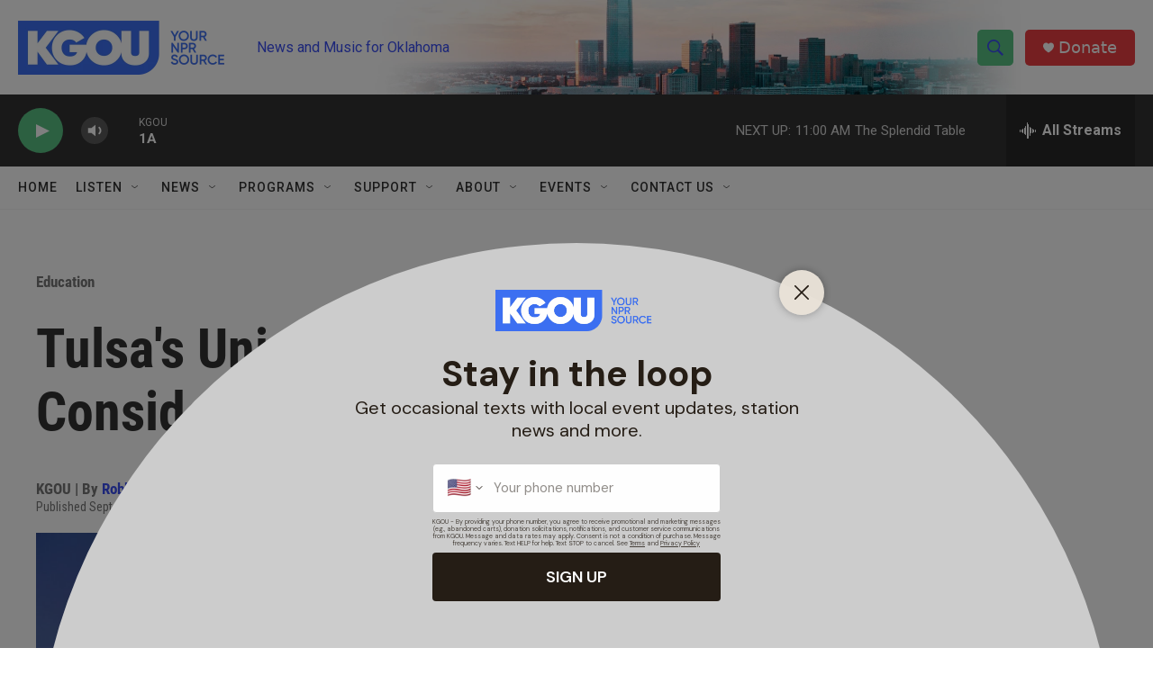

--- FILE ---
content_type: text/html;charset=UTF-8
request_url: https://www.kgou.org/education/2021-09-09/tulsas-union-public-schools-considers-two-mascot-options
body_size: 32323
content:
<!DOCTYPE html>
<html class="ArtP aside" lang="en">
    <head>
    <meta charset="UTF-8">

    

    <style data-cssvarsponyfill="true">
        :root { --siteBgColorInverse: #121212; --primaryTextColorInverse: #ffffff; --secondaryTextColorInverse: #cccccc; --tertiaryTextColorInverse: #cccccc; --headerBgColorInverse: #000000; --headerBorderColorInverse: #858585; --headerTextColorInverse: #ffffff; --secC1_Inverse: #a2a2a2; --secC4_Inverse: #282828; --headerNavBarBgColorInverse: #121212; --headerMenuBgColorInverse: #ffffff; --headerMenuTextColorInverse: #6b2b85; --headerMenuTextColorHoverInverse: #6b2b85; --liveBlogTextColorInverse: #ffffff; --applyButtonColorInverse: #4485D5; --applyButtonTextColorInverse: #4485D5; --siteBgColor: #ffffff; --primaryTextColor: #333333; --secondaryTextColor: #666666; --secC1: #767676; --secC4: #f5f5f5; --secC5: #ffffff; --siteBgColor: #ffffff; --siteInverseBgColor: #000000; --linkColor: #3b4ff2; --linkHoverColor: #3b4ff2; --headerBgColor: #ffffff; --headerBgColorInverse: #000000; --headerBorderColor: #e6e6e6; --headerBorderColorInverse: #858585; --tertiaryTextColor: #1c1c1c; --headerTextColor: #3b4ff2; --buttonTextColor: #ffffff; --headerNavBarBgColor: #ffffff; --headerNavBarTextColor: #333333; --headerMenuBgColor: #ffffff; --headerMenuTextColor: #333333; --headerMenuTextColorHover: #3b4ff2; --liveBlogTextColor: #282829; --applyButtonColor: #194173; --applyButtonTextColor: #2c4273; --primaryColor1: #333333; --primaryColor2: #59c183; --breakingColor: #eb3f43; --secC2: #cccccc; --secC3: #e6e6e6; --secC5: #ffffff; --linkColor: #3b4ff2; --linkHoverColor: #3b4ff2; --donateBGColor: #eb3f43; --headerIconColor: #ffffff; --hatButtonBgColor: #ffffff; --hatButtonBgHoverColor: #411c58; --hatButtonBorderColor: #411c58; --hatButtonBorderHoverColor: #ffffff; --hatButtoniconColor: #d62021; --hatButtonTextColor: #411c58; --hatButtonTextHoverColor: #ffffff; --footerTextColor: #ffffff; --footerTextBgColor: #ffffff; --footerPartnersBgColor: #000000; --listBorderColor: #030202; --gridBorderColor: #e6e6e6; --tagButtonBorderColor: #3b4ff2; --tagButtonTextColor: #3b4ff2; --breakingTextColor: #ffffff; --sectionTextColor: #ffffff; --contentWidth: 1240px; --primaryHeadlineFont: sans-serif; --secHlFont: sans-serif; --bodyFont: sans-serif; --colorWhite: #ffffff; --colorBlack: #000000;} .fonts-loaded { --primaryHeadlineFont: "Roboto Condensed"; --secHlFont: "Roboto Condensed"; --bodyFont: "Roboto"; --liveBlogBodyFont: "Roboto";}
    </style>

    <meta name="disqus.shortname" content="npr-kgou">
<meta name="disqus.url" content="https://www.kgou.org/education/2021-09-09/tulsas-union-public-schools-considers-two-mascot-options">
<meta name="disqus.title" content="Tulsa&#x27;s Union Public Schools Considers Two Mascot Options">
<meta name="disqus.identifier" content="0000017b-ca57-d686-abff-caf7c88b0000">
    <meta property="fb:app_id" content="130719443711">

    <meta property="fb:profile_id" content="StateImpactOK">


    <meta property="og:title" content="Tulsa&#x27;s Union Public Schools Considers Two Mascot Options">

    <meta property="og:url" content="https://www.kgou.org/education/2021-09-09/tulsas-union-public-schools-considers-two-mascot-options">

    <meta property="og:image" content="https://npr.brightspotcdn.com/dims4/default/1399795/2147483647/strip/true/crop/880x462+0+63/resize/1200x630!/quality/90/?url=http%3A%2F%2Fnpr-brightspot.s3.amazonaws.com%2F49%2F9f%2Fba9f25434abb8dc46016be9aa395%2Funionpublicschools.jpg">

    
    <meta property="og:image:url" content="https://npr.brightspotcdn.com/dims4/default/1399795/2147483647/strip/true/crop/880x462+0+63/resize/1200x630!/quality/90/?url=http%3A%2F%2Fnpr-brightspot.s3.amazonaws.com%2F49%2F9f%2Fba9f25434abb8dc46016be9aa395%2Funionpublicschools.jpg">
    
    <meta property="og:image:width" content="1200">
    <meta property="og:image:height" content="630">
    <meta property="og:image:type" content="image/jpeg">
    

    <meta property="og:description" content="After almost a yearlong search, Tulsa Union Public Schools announced it has narrowed down a list of more than 320 potential mascots to two.">

    <meta property="og:site_name" content="KGOU - Oklahoma&#x27;s NPR Source">



    <meta property="og:type" content="article">

    <meta property="article:author" content="https://www.kgou.org/people/robby-korth">

    <meta property="article:author" content="https://www.kgou.org/people/stateimpact-oklahoma">

    <meta property="article:published_time" content="2021-09-09T11:41:47.643">

    <meta property="article:modified_time" content="2021-09-09T11:41:47.643">

    <meta property="article:section" content="Education">

    <meta property="article:tag" content="Tulsa">

    <meta property="article:tag" content="Indigenous Peoples">

<meta name="robots" content="max-image-preview:large">


    
    <meta name="twitter:card" content="summary_large_image"/>
    
    
    <meta name="twitter:creator" content="@RobbyKorth"/>
    
    
    
    <meta name="twitter:description" content="After almost a yearlong search, Tulsa Union Public Schools announced it has narrowed down a list of more than 320 potential mascots to two."/>
    
    
    <meta name="twitter:image" content="https://npr.brightspotcdn.com/dims4/default/5d12971/2147483647/strip/true/crop/880x495+0+46/resize/1200x675!/quality/90/?url=http%3A%2F%2Fnpr-brightspot.s3.amazonaws.com%2F49%2F9f%2Fba9f25434abb8dc46016be9aa395%2Funionpublicschools.jpg"/>

    
    
    <meta name="twitter:site" content="@kgounews"/>
    
    
    
    <meta name="twitter:title" content="Tulsa&#x27;s Union Public Schools Considers Two Mascot Options"/>
    


    <link data-cssvarsponyfill="true" class="Webpack-css" rel="stylesheet" href="https://npr.brightspotcdn.com/resource/00000177-1bc0-debb-a57f-dfcf4a950000/styleguide/All.min.0db89f2a608a6b13cec2d9fc84f71c45.gz.css">

    

    <style>.FooterNavigation-items-item {
    display: inline-block
}</style>
<style>[class*='-articleBody'] > ul,
[class*='-articleBody'] > ul ul {
    list-style-type: disc;
}</style>


    <meta name="viewport" content="width=device-width, initial-scale=1, viewport-fit=cover"><title>Tulsa&#x27;s Union Public Schools Considers Two Mascot Options | KGOU - Oklahoma&#x27;s NPR Source</title><meta name="description" content="After almost a yearlong search, Tulsa Union Public Schools announced it has narrowed down a list of more than 320 potential mascots to two."><link rel="canonical" href="https://www.kgou.org/education/2021-09-09/tulsas-union-public-schools-considers-two-mascot-options"><meta name="brightspot.contentId" content="0000017b-ca57-d686-abff-caf7c88b0000"><link rel="apple-touch-icon"sizes="180x180"href="/apple-touch-icon.png"><link rel="icon"type="image/png"href="/favicon-32x32.png"><link rel="icon"type="image/png"href="/favicon-16x16.png">
    
    
    <meta name="brightspot-dataLayer" content="{
  &quot;author&quot; : &quot;Robby Korth, SIO, StateImpact Oklahoma&quot;,
  &quot;bspStoryId&quot; : &quot;0000017b-ca57-d686-abff-caf7c88b0000&quot;,
  &quot;category&quot; : &quot;Education&quot;,
  &quot;inlineAudio&quot; : 0,
  &quot;keywords&quot; : &quot;Tulsa,Indigenous Peoples&quot;,
  &quot;nprCmsSite&quot; : true,
  &quot;nprStoryId&quot; : &quot;1035440622&quot;,
  &quot;pageType&quot; : &quot;news-story&quot;,
  &quot;program&quot; : &quot;&quot;,
  &quot;publishedDate&quot; : &quot;2021-09-09T06:41:47Z&quot;,
  &quot;siteName&quot; : &quot;KGOU - Oklahoma&#x27;s NPR Source&quot;,
  &quot;station&quot; : &quot;KGOU&quot;,
  &quot;stationOrgId&quot; : &quot;1177&quot;,
  &quot;storyOrgId&quot; : &quot;0&quot;,
  &quot;storyTheme&quot; : &quot;news-story&quot;,
  &quot;storyTitle&quot; : &quot;Tulsa&#x27;s Union Public Schools Considers Two Mascot Options&quot;,
  &quot;timezone&quot; : &quot;America/Chicago&quot;,
  &quot;wordCount&quot; : 0,
  &quot;series&quot; : &quot;&quot;
}">
    <script id="brightspot-dataLayer">
        (function () {
            var dataValue = document.head.querySelector('meta[name="brightspot-dataLayer"]').content;
            if (dataValue) {
                window.brightspotDataLayer = JSON.parse(dataValue);
            }
        })();
    </script>

    

    

    
    <script src="https://npr.brightspotcdn.com/resource/00000177-1bc0-debb-a57f-dfcf4a950000/styleguide/All.min.fd8f7fccc526453c829dde80fc7c2ef5.gz.js" async></script>
    

    <!-- no longer used, moved disqus script to be loaded by ps-disqus-comment-module.js to avoid errors --><script>

  window.fbAsyncInit = function() {
      FB.init({
          
              appId : '130719443711',
          
          xfbml : true,
          version : 'v2.9'
      });
  };

  (function(d, s, id){
     var js, fjs = d.getElementsByTagName(s)[0];
     if (d.getElementById(id)) {return;}
     js = d.createElement(s); js.id = id;
     js.src = "//connect.facebook.net/en_US/sdk.js";
     fjs.parentNode.insertBefore(js, fjs);
   }(document, 'script', 'facebook-jssdk'));
</script>
<script type="application/ld+json">{"@context":"http://schema.org","@type":"ListenAction","description":"After almost a yearlong search, Tulsa Union Public Schools announced it has narrowed down a list of more than 320 potential mascots to two.","name":"Tulsa's Union Public Schools Considers Two Mascot Options"}</script><meta name="gtm-dataLayer" content="{
  &quot;gtmAuthor&quot; : &quot;Robby Korth, SIO, StateImpact Oklahoma&quot;,
  &quot;gtmBspStoryId&quot; : &quot;0000017b-ca57-d686-abff-caf7c88b0000&quot;,
  &quot;gtmCategory&quot; : &quot;Education&quot;,
  &quot;gtmInlineAudio&quot; : 0,
  &quot;gtmKeywords&quot; : &quot;Tulsa,Indigenous Peoples&quot;,
  &quot;gtmNprCmsSite&quot; : true,
  &quot;gtmNprStoryId&quot; : &quot;1035440622&quot;,
  &quot;gtmPageType&quot; : &quot;news-story&quot;,
  &quot;gtmProgram&quot; : &quot;&quot;,
  &quot;gtmPublishedDate&quot; : &quot;2021-09-09T06:41:47Z&quot;,
  &quot;gtmSiteName&quot; : &quot;KGOU - Oklahoma&#x27;s NPR Source&quot;,
  &quot;gtmStation&quot; : &quot;KGOU&quot;,
  &quot;gtmStationOrgId&quot; : &quot;1177&quot;,
  &quot;gtmStoryOrgId&quot; : &quot;0&quot;,
  &quot;gtmStoryTheme&quot; : &quot;news-story&quot;,
  &quot;gtmStoryTitle&quot; : &quot;Tulsa&#x27;s Union Public Schools Considers Two Mascot Options&quot;,
  &quot;gtmTimezone&quot; : &quot;America/Chicago&quot;,
  &quot;gtmWordCount&quot; : 0,
  &quot;gtmSeries&quot; : &quot;&quot;
}"><script>

    (function () {
        var dataValue = document.head.querySelector('meta[name="gtm-dataLayer"]').content;
        if (dataValue) {
            window.dataLayer = window.dataLayer || [];
            dataValue = JSON.parse(dataValue);
            dataValue['event'] = 'gtmFirstView';
            window.dataLayer.push(dataValue);
        }
    })();

    (function(w,d,s,l,i){w[l]=w[l]||[];w[l].push({'gtm.start':
            new Date().getTime(),event:'gtm.js'});var f=d.getElementsByTagName(s)[0],
        j=d.createElement(s),dl=l!='dataLayer'?'&l='+l:'';j.async=true;j.src=
        'https://www.googletagmanager.com/gtm.js?id='+i+dl;f.parentNode.insertBefore(j,f);
})(window,document,'script','dataLayer','GTM-N39QFDR');</script><script type="application/ld+json">{"@context":"http://schema.org","@type":"BreadcrumbList","itemListElement":[{"@context":"http://schema.org","@type":"ListItem","item":"https://www.kgou.org/education","name":"Education","position":"1"}]}</script><script async="async" src="https://securepubads.g.doubleclick.net/tag/js/gpt.js"></script>
<script type="text/javascript">
    // Google tag setup
    var googletag = googletag || {};
    googletag.cmd = googletag.cmd || [];

    googletag.cmd.push(function () {
        // @see https://developers.google.com/publisher-tag/reference#googletag.PubAdsService_enableLazyLoad
        googletag.pubads().enableLazyLoad({
            fetchMarginPercent: 100, // fetch and render ads within this % of viewport
            renderMarginPercent: 100,
            mobileScaling: 1  // Same on mobile.
        });

        googletag.pubads().enableSingleRequest()
        googletag.pubads().enableAsyncRendering()
        googletag.pubads().collapseEmptyDivs()
        googletag.pubads().disableInitialLoad()
        googletag.enableServices()
    })
</script>
<script type="application/ld+json">{"@context":"http://schema.org","@type":"NewsArticle","author":[{"@context":"http://schema.org","@type":"Person","name":"Robby Korth, SIO","url":"https://www.kgou.org/people/robby-korth"},{"@context":"http://schema.org","@type":"Person","name":"StateImpact Oklahoma","url":"https://www.kgou.org/people/stateimpact-oklahoma"}],"dateModified":"2021-09-09T07:41:47Z","datePublished":"2021-09-09T07:41:47Z","headline":"Tulsa's Union Public Schools Considers Two Mascot Options","image":{"@context":"http://schema.org","@type":"ImageObject","height":"587","url":"https://npr.brightspotcdn.com/49/9f/ba9f25434abb8dc46016be9aa395/unionpublicschools.jpg","width":"880"},"mainEntityOfPage":{"@type":"NewsArticle","@id":"https://www.kgou.org/education/2021-09-09/tulsas-union-public-schools-considers-two-mascot-options"},"publisher":{"@type":"Organization","name":"KGOU","logo":{"@context":"http://schema.org","@type":"ImageObject","height":"60","url":"https://npr.brightspotcdn.com/dims4/default/d8945f0/2147483647/resize/x60/quality/90/?url=http%3A%2F%2Fnpr-brightspot.s3.amazonaws.com%2Fc4%2F76%2Fb9a5099240c4a94b36fc7b660deb%2Flogo-tagline-crop-bg.png","width":"238"}}}</script><script>window.addEventListener('DOMContentLoaded', (event) => {
    window.nulldurationobserver = new MutationObserver(function (mutations) {
        document.querySelectorAll('.StreamPill-duration').forEach(pill => { 
      if (pill.innerText == "LISTENNULL") {
         pill.innerText = "LISTEN"
      } 
    });
      });

      window.nulldurationobserver.observe(document.body, {
        childList: true,
        subtree: true
      });
});
</script>
<script><script id="mcjs">!function(c,h,i,m,p){m=c.createElement(h),p=c.getElementsByTagName(h)[0],m.async=1,m.src=i,p.parentNode.insertBefore(m,p)}(document,"script","https://chimpstatic.com/mcjs-connected/js/users/b8043c172850b350b65de680d/4316879647d21ca8c1262e6c6.js");</script></script>


    <script>
        var head = document.getElementsByTagName('head')
        head = head[0]
        var link = document.createElement('link');
        link.setAttribute('href', 'https://fonts.googleapis.com/css?family=Roboto Condensed|Roboto|Roboto:400,500,700&display=swap');
        var relList = link.relList;

        if (relList && relList.supports('preload')) {
            link.setAttribute('as', 'style');
            link.setAttribute('rel', 'preload');
            link.setAttribute('onload', 'this.rel="stylesheet"');
            link.setAttribute('crossorigin', 'anonymous');
        } else {
            link.setAttribute('rel', 'stylesheet');
        }

        head.appendChild(link);
    </script>
</head>


    <body class="Page-body" data-content-width="1240px">
    <noscript>
    <iframe src="https://www.googletagmanager.com/ns.html?id=GTM-N39QFDR" height="0" width="0" style="display:none;visibility:hidden"></iframe>
</noscript>
        

    <!-- Putting icons here, so we don't have to include in a bunch of -body hbs's -->
<svg xmlns="http://www.w3.org/2000/svg" style="display:none" id="iconsMap1" class="iconsMap">
    <symbol id="play-icon" viewBox="0 0 115 115">
        <polygon points="0,0 115,57.5 0,115" fill="currentColor" />
    </symbol>
    <symbol id="grid" viewBox="0 0 32 32">
            <g>
                <path d="M6.4,5.7 C6.4,6.166669 6.166669,6.4 5.7,6.4 L0.7,6.4 C0.233331,6.4 0,6.166669 0,5.7 L0,0.7 C0,0.233331 0.233331,0 0.7,0 L5.7,0 C6.166669,0 6.4,0.233331 6.4,0.7 L6.4,5.7 Z M19.2,5.7 C19.2,6.166669 18.966669,6.4 18.5,6.4 L13.5,6.4 C13.033331,6.4 12.8,6.166669 12.8,5.7 L12.8,0.7 C12.8,0.233331 13.033331,0 13.5,0 L18.5,0 C18.966669,0 19.2,0.233331 19.2,0.7 L19.2,5.7 Z M32,5.7 C32,6.166669 31.766669,6.4 31.3,6.4 L26.3,6.4 C25.833331,6.4 25.6,6.166669 25.6,5.7 L25.6,0.7 C25.6,0.233331 25.833331,0 26.3,0 L31.3,0 C31.766669,0 32,0.233331 32,0.7 L32,5.7 Z M6.4,18.5 C6.4,18.966669 6.166669,19.2 5.7,19.2 L0.7,19.2 C0.233331,19.2 0,18.966669 0,18.5 L0,13.5 C0,13.033331 0.233331,12.8 0.7,12.8 L5.7,12.8 C6.166669,12.8 6.4,13.033331 6.4,13.5 L6.4,18.5 Z M19.2,18.5 C19.2,18.966669 18.966669,19.2 18.5,19.2 L13.5,19.2 C13.033331,19.2 12.8,18.966669 12.8,18.5 L12.8,13.5 C12.8,13.033331 13.033331,12.8 13.5,12.8 L18.5,12.8 C18.966669,12.8 19.2,13.033331 19.2,13.5 L19.2,18.5 Z M32,18.5 C32,18.966669 31.766669,19.2 31.3,19.2 L26.3,19.2 C25.833331,19.2 25.6,18.966669 25.6,18.5 L25.6,13.5 C25.6,13.033331 25.833331,12.8 26.3,12.8 L31.3,12.8 C31.766669,12.8 32,13.033331 32,13.5 L32,18.5 Z M6.4,31.3 C6.4,31.766669 6.166669,32 5.7,32 L0.7,32 C0.233331,32 0,31.766669 0,31.3 L0,26.3 C0,25.833331 0.233331,25.6 0.7,25.6 L5.7,25.6 C6.166669,25.6 6.4,25.833331 6.4,26.3 L6.4,31.3 Z M19.2,31.3 C19.2,31.766669 18.966669,32 18.5,32 L13.5,32 C13.033331,32 12.8,31.766669 12.8,31.3 L12.8,26.3 C12.8,25.833331 13.033331,25.6 13.5,25.6 L18.5,25.6 C18.966669,25.6 19.2,25.833331 19.2,26.3 L19.2,31.3 Z M32,31.3 C32,31.766669 31.766669,32 31.3,32 L26.3,32 C25.833331,32 25.6,31.766669 25.6,31.3 L25.6,26.3 C25.6,25.833331 25.833331,25.6 26.3,25.6 L31.3,25.6 C31.766669,25.6 32,25.833331 32,26.3 L32,31.3 Z" id=""></path>
            </g>
    </symbol>
    <symbol id="radio-stream" width="18" height="19" viewBox="0 0 18 19">
        <g fill="currentColor" fill-rule="nonzero">
            <path d="M.5 8c-.276 0-.5.253-.5.565v1.87c0 .312.224.565.5.565s.5-.253.5-.565v-1.87C1 8.253.776 8 .5 8zM2.5 8c-.276 0-.5.253-.5.565v1.87c0 .312.224.565.5.565s.5-.253.5-.565v-1.87C3 8.253 2.776 8 2.5 8zM3.5 7c-.276 0-.5.276-.5.617v3.766c0 .34.224.617.5.617s.5-.276.5-.617V7.617C4 7.277 3.776 7 3.5 7zM5.5 6c-.276 0-.5.275-.5.613v5.774c0 .338.224.613.5.613s.5-.275.5-.613V6.613C6 6.275 5.776 6 5.5 6zM6.5 4c-.276 0-.5.26-.5.58v8.84c0 .32.224.58.5.58s.5-.26.5-.58V4.58C7 4.26 6.776 4 6.5 4zM8.5 0c-.276 0-.5.273-.5.61v17.78c0 .337.224.61.5.61s.5-.273.5-.61V.61C9 .273 8.776 0 8.5 0zM9.5 2c-.276 0-.5.274-.5.612v14.776c0 .338.224.612.5.612s.5-.274.5-.612V2.612C10 2.274 9.776 2 9.5 2zM11.5 5c-.276 0-.5.276-.5.616v8.768c0 .34.224.616.5.616s.5-.276.5-.616V5.616c0-.34-.224-.616-.5-.616zM12.5 6c-.276 0-.5.262-.5.584v4.832c0 .322.224.584.5.584s.5-.262.5-.584V6.584c0-.322-.224-.584-.5-.584zM14.5 7c-.276 0-.5.29-.5.647v3.706c0 .357.224.647.5.647s.5-.29.5-.647V7.647C15 7.29 14.776 7 14.5 7zM15.5 8c-.276 0-.5.253-.5.565v1.87c0 .312.224.565.5.565s.5-.253.5-.565v-1.87c0-.312-.224-.565-.5-.565zM17.5 8c-.276 0-.5.253-.5.565v1.87c0 .312.224.565.5.565s.5-.253.5-.565v-1.87c0-.312-.224-.565-.5-.565z"/>
        </g>
    </symbol>
    <symbol id="icon-magnify" viewBox="0 0 31 31">
        <g>
            <path fill-rule="evenodd" d="M22.604 18.89l-.323.566 8.719 8.8L28.255 31l-8.719-8.8-.565.404c-2.152 1.346-4.386 2.018-6.7 2.018-3.39 0-6.284-1.21-8.679-3.632C1.197 18.568 0 15.66 0 12.27c0-3.39 1.197-6.283 3.592-8.678C5.987 1.197 8.88 0 12.271 0c3.39 0 6.283 1.197 8.678 3.592 2.395 2.395 3.593 5.288 3.593 8.679 0 2.368-.646 4.574-1.938 6.62zM19.162 5.77C17.322 3.925 15.089 3 12.46 3c-2.628 0-4.862.924-6.702 2.77C3.92 7.619 3 9.862 3 12.5c0 2.639.92 4.882 2.76 6.73C7.598 21.075 9.832 22 12.46 22c2.629 0 4.862-.924 6.702-2.77C21.054 17.33 22 15.085 22 12.5c0-2.586-.946-4.83-2.838-6.73z"/>
        </g>
    </symbol>
    <symbol id="burger-menu" viewBox="0 0 14 10">
        <g>
            <path fill-rule="evenodd" d="M0 5.5v-1h14v1H0zM0 1V0h14v1H0zm0 9V9h14v1H0z"></path>
        </g>
    </symbol>
    <symbol id="close-x" viewBox="0 0 14 14">
        <g>
            <path fill-rule="nonzero" d="M6.336 7L0 .664.664 0 7 6.336 13.336 0 14 .664 7.664 7 14 13.336l-.664.664L7 7.664.664 14 0 13.336 6.336 7z"></path>
        </g>
    </symbol>
    <symbol id="share-more-arrow" viewBox="0 0 512 512" style="enable-background:new 0 0 512 512;">
        <g>
            <g>
                <path d="M512,241.7L273.643,3.343v156.152c-71.41,3.744-138.015,33.337-188.958,84.28C30.075,298.384,0,370.991,0,448.222v60.436
                    l29.069-52.985c45.354-82.671,132.173-134.027,226.573-134.027c5.986,0,12.004,0.212,18.001,0.632v157.779L512,241.7z
                    M255.642,290.666c-84.543,0-163.661,36.792-217.939,98.885c26.634-114.177,129.256-199.483,251.429-199.483h15.489V78.131
                    l163.568,163.568L304.621,405.267V294.531l-13.585-1.683C279.347,291.401,267.439,290.666,255.642,290.666z"></path>
            </g>
        </g>
    </symbol>
    <symbol id="chevron" viewBox="0 0 100 100">
        <g>
            <path d="M22.4566257,37.2056786 L-21.4456527,71.9511488 C-22.9248661,72.9681457 -24.9073712,72.5311671 -25.8758148,70.9765924 L-26.9788683,69.2027424 C-27.9450684,67.6481676 -27.5292733,65.5646602 -26.0500598,64.5484493 L20.154796,28.2208967 C21.5532435,27.2597011 23.3600078,27.2597011 24.759951,28.2208967 L71.0500598,64.4659264 C72.5292733,65.4829232 72.9450684,67.5672166 71.9788683,69.1217913 L70.8750669,70.8956413 C69.9073712,72.4502161 67.9241183,72.8848368 66.4449048,71.8694118 L22.4566257,37.2056786 Z" id="Transparent-Chevron" transform="translate(22.500000, 50.000000) rotate(90.000000) translate(-22.500000, -50.000000) "></path>
        </g>
    </symbol>
</svg>

<svg xmlns="http://www.w3.org/2000/svg" style="display:none" id="iconsMap2" class="iconsMap">
    <symbol id="mono-icon-facebook" viewBox="0 0 10 19">
        <path fill-rule="evenodd" d="M2.707 18.25V10.2H0V7h2.707V4.469c0-1.336.375-2.373 1.125-3.112C4.582.62 5.578.25 6.82.25c1.008 0 1.828.047 2.461.14v2.848H7.594c-.633 0-1.067.14-1.301.422-.188.235-.281.61-.281 1.125V7H9l-.422 3.2H6.012v8.05H2.707z"></path>
    </symbol>
    <symbol id="mono-icon-instagram" viewBox="0 0 17 17">
        <g>
            <path fill-rule="evenodd" d="M8.281 4.207c.727 0 1.4.182 2.022.545a4.055 4.055 0 0 1 1.476 1.477c.364.62.545 1.294.545 2.021 0 .727-.181 1.4-.545 2.021a4.055 4.055 0 0 1-1.476 1.477 3.934 3.934 0 0 1-2.022.545c-.726 0-1.4-.182-2.021-.545a4.055 4.055 0 0 1-1.477-1.477 3.934 3.934 0 0 1-.545-2.021c0-.727.182-1.4.545-2.021A4.055 4.055 0 0 1 6.26 4.752a3.934 3.934 0 0 1 2.021-.545zm0 6.68a2.54 2.54 0 0 0 1.864-.774 2.54 2.54 0 0 0 .773-1.863 2.54 2.54 0 0 0-.773-1.863 2.54 2.54 0 0 0-1.864-.774 2.54 2.54 0 0 0-1.863.774 2.54 2.54 0 0 0-.773 1.863c0 .727.257 1.348.773 1.863a2.54 2.54 0 0 0 1.863.774zM13.45 4.03c-.023.258-.123.48-.299.668a.856.856 0 0 1-.65.281.913.913 0 0 1-.668-.28.913.913 0 0 1-.281-.669c0-.258.094-.48.281-.668a.913.913 0 0 1 .668-.28c.258 0 .48.093.668.28.187.188.281.41.281.668zm2.672.95c.023.656.035 1.746.035 3.269 0 1.523-.017 2.62-.053 3.287-.035.668-.134 1.248-.298 1.74a4.098 4.098 0 0 1-.967 1.53 4.098 4.098 0 0 1-1.53.966c-.492.164-1.072.264-1.74.3-.668.034-1.763.052-3.287.052-1.523 0-2.619-.018-3.287-.053-.668-.035-1.248-.146-1.74-.334a3.747 3.747 0 0 1-1.53-.931 4.098 4.098 0 0 1-.966-1.53c-.164-.492-.264-1.072-.299-1.74C.424 10.87.406 9.773.406 8.25S.424 5.63.46 4.963c.035-.668.135-1.248.299-1.74.21-.586.533-1.096.967-1.53A4.098 4.098 0 0 1 3.254.727c.492-.164 1.072-.264 1.74-.3C5.662.394 6.758.376 8.281.376c1.524 0 2.62.018 3.287.053.668.035 1.248.135 1.74.299a4.098 4.098 0 0 1 2.496 2.496c.165.492.27 1.078.317 1.757zm-1.687 7.91c.14-.399.234-1.032.28-1.899.024-.515.036-1.242.036-2.18V7.689c0-.961-.012-1.688-.035-2.18-.047-.89-.14-1.524-.281-1.899a2.537 2.537 0 0 0-1.512-1.511c-.375-.14-1.008-.235-1.899-.282a51.292 51.292 0 0 0-2.18-.035H7.72c-.938 0-1.664.012-2.18.035-.867.047-1.5.141-1.898.282a2.537 2.537 0 0 0-1.512 1.511c-.14.375-.234 1.008-.281 1.899a51.292 51.292 0 0 0-.036 2.18v1.125c0 .937.012 1.664.036 2.18.047.866.14 1.5.28 1.898.306.726.81 1.23 1.513 1.511.398.141 1.03.235 1.898.282.516.023 1.242.035 2.18.035h1.125c.96 0 1.687-.012 2.18-.035.89-.047 1.523-.141 1.898-.282.726-.304 1.23-.808 1.512-1.511z"></path>
        </g>
    </symbol>
    <symbol id="mono-icon-email" viewBox="0 0 512 512">
        <g>
            <path d="M67,148.7c11,5.8,163.8,89.1,169.5,92.1c5.7,3,11.5,4.4,20.5,4.4c9,0,14.8-1.4,20.5-4.4c5.7-3,158.5-86.3,169.5-92.1
                c4.1-2.1,11-5.9,12.5-10.2c2.6-7.6-0.2-10.5-11.3-10.5H257H65.8c-11.1,0-13.9,3-11.3,10.5C56,142.9,62.9,146.6,67,148.7z"></path>
            <path d="M455.7,153.2c-8.2,4.2-81.8,56.6-130.5,88.1l82.2,92.5c2,2,2.9,4.4,1.8,5.6c-1.2,1.1-3.8,0.5-5.9-1.4l-98.6-83.2
                c-14.9,9.6-25.4,16.2-27.2,17.2c-7.7,3.9-13.1,4.4-20.5,4.4c-7.4,0-12.8-0.5-20.5-4.4c-1.9-1-12.3-7.6-27.2-17.2l-98.6,83.2
                c-2,2-4.7,2.6-5.9,1.4c-1.2-1.1-0.3-3.6,1.7-5.6l82.1-92.5c-48.7-31.5-123.1-83.9-131.3-88.1c-8.8-4.5-9.3,0.8-9.3,4.9
                c0,4.1,0,205,0,205c0,9.3,13.7,20.9,23.5,20.9H257h185.5c9.8,0,21.5-11.7,21.5-20.9c0,0,0-201,0-205
                C464,153.9,464.6,148.7,455.7,153.2z"></path>
        </g>
    </symbol>
    <symbol id="default-image" width="24" height="24" viewBox="0 0 24 24" fill="none" stroke="currentColor" stroke-width="2" stroke-linecap="round" stroke-linejoin="round" class="feather feather-image">
        <rect x="3" y="3" width="18" height="18" rx="2" ry="2"></rect>
        <circle cx="8.5" cy="8.5" r="1.5"></circle>
        <polyline points="21 15 16 10 5 21"></polyline>
    </symbol>
    <symbol id="icon-email" width="18px" viewBox="0 0 20 14">
        <g id="Symbols" stroke="none" stroke-width="1" fill="none" fill-rule="evenodd" stroke-linecap="round" stroke-linejoin="round">
            <g id="social-button-bar" transform="translate(-125.000000, -8.000000)" stroke="#000000">
                <g id="Group-2" transform="translate(120.000000, 0.000000)">
                    <g id="envelope" transform="translate(6.000000, 9.000000)">
                        <path d="M17.5909091,10.6363636 C17.5909091,11.3138182 17.0410909,11.8636364 16.3636364,11.8636364 L1.63636364,11.8636364 C0.958909091,11.8636364 0.409090909,11.3138182 0.409090909,10.6363636 L0.409090909,1.63636364 C0.409090909,0.958090909 0.958909091,0.409090909 1.63636364,0.409090909 L16.3636364,0.409090909 C17.0410909,0.409090909 17.5909091,0.958090909 17.5909091,1.63636364 L17.5909091,10.6363636 L17.5909091,10.6363636 Z" id="Stroke-406"></path>
                        <polyline id="Stroke-407" points="17.1818182 0.818181818 9 7.36363636 0.818181818 0.818181818"></polyline>
                    </g>
                </g>
            </g>
        </g>
    </symbol>
    <symbol id="mono-icon-print" viewBox="0 0 12 12">
        <g fill-rule="evenodd">
            <path fill-rule="nonzero" d="M9 10V7H3v3H1a1 1 0 0 1-1-1V4a1 1 0 0 1 1-1h10a1 1 0 0 1 1 1v3.132A2.868 2.868 0 0 1 9.132 10H9zm.5-4.5a1 1 0 1 0 0-2 1 1 0 0 0 0 2zM3 0h6v2H3z"></path>
            <path d="M4 8h4v4H4z"></path>
        </g>
    </symbol>
    <symbol id="mono-icon-copylink" viewBox="0 0 12 12">
        <g fill-rule="evenodd">
            <path d="M10.199 2.378c.222.205.4.548.465.897.062.332.016.614-.132.774L8.627 6.106c-.187.203-.512.232-.75-.014a.498.498 0 0 0-.706.028.499.499 0 0 0 .026.706 1.509 1.509 0 0 0 2.165-.04l1.903-2.06c.37-.398.506-.98.382-1.636-.105-.557-.392-1.097-.77-1.445L9.968.8C9.591.452 9.03.208 8.467.145 7.803.072 7.233.252 6.864.653L4.958 2.709a1.509 1.509 0 0 0 .126 2.161.5.5 0 1 0 .68-.734c-.264-.218-.26-.545-.071-.747L7.597 1.33c.147-.16.425-.228.76-.19.353.038.71.188.931.394l.91.843.001.001zM1.8 9.623c-.222-.205-.4-.549-.465-.897-.062-.332-.016-.614.132-.774l1.905-2.057c.187-.203.512-.232.75.014a.498.498 0 0 0 .706-.028.499.499 0 0 0-.026-.706 1.508 1.508 0 0 0-2.165.04L.734 7.275c-.37.399-.506.98-.382 1.637.105.557.392 1.097.77 1.445l.91.843c.376.35.937.594 1.5.656.664.073 1.234-.106 1.603-.507L7.04 9.291a1.508 1.508 0 0 0-.126-2.16.5.5 0 0 0-.68.734c.264.218.26.545.071.747l-1.904 2.057c-.147.16-.425.228-.76.191-.353-.038-.71-.188-.931-.394l-.91-.843z"></path>
            <path d="M8.208 3.614a.5.5 0 0 0-.707.028L3.764 7.677a.5.5 0 0 0 .734.68L8.235 4.32a.5.5 0 0 0-.027-.707"></path>
        </g>
    </symbol>
    <symbol id="mono-icon-linkedin" viewBox="0 0 16 17">
        <g fill-rule="evenodd">
            <path d="M3.734 16.125H.464V5.613h3.27zM2.117 4.172c-.515 0-.96-.188-1.336-.563A1.825 1.825 0 0 1 .22 2.273c0-.515.187-.96.562-1.335.375-.375.82-.563 1.336-.563.516 0 .961.188 1.336.563.375.375.563.82.563 1.335 0 .516-.188.961-.563 1.336-.375.375-.82.563-1.336.563zM15.969 16.125h-3.27v-5.133c0-.844-.07-1.453-.21-1.828-.259-.633-.762-.95-1.512-.95s-1.278.282-1.582.845c-.235.421-.352 1.043-.352 1.863v5.203H5.809V5.613h3.128v1.442h.036c.234-.469.609-.856 1.125-1.16.562-.375 1.218-.563 1.968-.563 1.524 0 2.59.48 3.2 1.441.468.774.703 1.97.703 3.586v5.766z"></path>
        </g>
    </symbol>
    <symbol id="mono-icon-pinterest" viewBox="0 0 512 512">
        <g>
            <path d="M256,32C132.3,32,32,132.3,32,256c0,91.7,55.2,170.5,134.1,205.2c-0.6-15.6-0.1-34.4,3.9-51.4
                c4.3-18.2,28.8-122.1,28.8-122.1s-7.2-14.3-7.2-35.4c0-33.2,19.2-58,43.2-58c20.4,0,30.2,15.3,30.2,33.6
                c0,20.5-13.1,51.1-19.8,79.5c-5.6,23.8,11.9,43.1,35.4,43.1c42.4,0,71-54.5,71-119.1c0-49.1-33.1-85.8-93.2-85.8
                c-67.9,0-110.3,50.7-110.3,107.3c0,19.5,5.8,33.3,14.8,43.9c4.1,4.9,4.7,6.9,3.2,12.5c-1.1,4.1-3.5,14-4.6,18
                c-1.5,5.7-6.1,7.7-11.2,5.6c-31.3-12.8-45.9-47-45.9-85.6c0-63.6,53.7-139.9,160.1-139.9c85.5,0,141.8,61.9,141.8,128.3
                c0,87.9-48.9,153.5-120.9,153.5c-24.2,0-46.9-13.1-54.7-27.9c0,0-13,51.6-15.8,61.6c-4.7,17.3-14,34.5-22.5,48
                c20.1,5.9,41.4,9.2,63.5,9.2c123.7,0,224-100.3,224-224C480,132.3,379.7,32,256,32z"></path>
        </g>
    </symbol>
    <symbol id="mono-icon-tumblr" viewBox="0 0 512 512">
        <g>
            <path d="M321.2,396.3c-11.8,0-22.4-2.8-31.5-8.3c-6.9-4.1-11.5-9.6-14-16.4c-2.6-6.9-3.6-22.3-3.6-46.4V224h96v-64h-96V48h-61.9
                c-2.7,21.5-7.5,44.7-14.5,58.6c-7,13.9-14,25.8-25.6,35.7c-11.6,9.9-25.6,17.9-41.9,23.3V224h48v140.4c0,19,2,33.5,5.9,43.5
                c4,10,11.1,19.5,21.4,28.4c10.3,8.9,22.8,15.7,37.3,20.5c14.6,4.8,31.4,7.2,50.4,7.2c16.7,0,30.3-1.7,44.7-5.1
                c14.4-3.4,30.5-9.3,48.2-17.6v-65.6C363.2,389.4,342.3,396.3,321.2,396.3z"></path>
        </g>
    </symbol>
    <symbol id="mono-icon-twitter" viewBox="0 0 1200 1227">
        <g>
            <path d="M714.163 519.284L1160.89 0H1055.03L667.137 450.887L357.328 0H0L468.492 681.821L0 1226.37H105.866L515.491
            750.218L842.672 1226.37H1200L714.137 519.284H714.163ZM569.165 687.828L521.697 619.934L144.011 79.6944H306.615L611.412
            515.685L658.88 583.579L1055.08 1150.3H892.476L569.165 687.854V687.828Z" fill="white"></path>
        </g>
    </symbol>
    <symbol id="mono-icon-youtube" viewBox="0 0 512 512">
        <g>
            <path fill-rule="evenodd" d="M508.6,148.8c0-45-33.1-81.2-74-81.2C379.2,65,322.7,64,265,64c-3,0-6,0-9,0s-6,0-9,0c-57.6,0-114.2,1-169.6,3.6
                c-40.8,0-73.9,36.4-73.9,81.4C1,184.6-0.1,220.2,0,255.8C-0.1,291.4,1,327,3.4,362.7c0,45,33.1,81.5,73.9,81.5
                c58.2,2.7,117.9,3.9,178.6,3.8c60.8,0.2,120.3-1,178.6-3.8c40.9,0,74-36.5,74-81.5c2.4-35.7,3.5-71.3,3.4-107
                C512.1,220.1,511,184.5,508.6,148.8z M207,353.9V157.4l145,98.2L207,353.9z"></path>
        </g>
    </symbol>
    <symbol id="mono-icon-flipboard" viewBox="0 0 500 500">
        <g>
            <path d="M0,0V500H500V0ZM400,200H300V300H200V400H100V100H400Z"></path>
        </g>
    </symbol>
    <symbol id="mono-icon-bluesky" viewBox="0 0 568 501">
        <g>
            <path d="M123.121 33.6637C188.241 82.5526 258.281 181.681 284 234.873C309.719 181.681 379.759 82.5526 444.879
            33.6637C491.866 -1.61183 568 -28.9064 568 57.9464C568 75.2916 558.055 203.659 552.222 224.501C531.947 296.954
            458.067 315.434 392.347 304.249C507.222 323.8 536.444 388.56 473.333 453.32C353.473 576.312 301.061 422.461
            287.631 383.039C285.169 375.812 284.017 372.431 284 375.306C283.983 372.431 282.831 375.812 280.369 383.039C266.939
            422.461 214.527 576.312 94.6667 453.32C31.5556 388.56 60.7778 323.8 175.653 304.249C109.933 315.434 36.0535
            296.954 15.7778 224.501C9.94525 203.659 0 75.2916 0 57.9464C0 -28.9064 76.1345 -1.61183 123.121 33.6637Z"
            fill="white">
            </path>
        </g>
    </symbol>
    <symbol id="mono-icon-threads" viewBox="0 0 192 192">
        <g>
            <path d="M141.537 88.9883C140.71 88.5919 139.87 88.2104 139.019 87.8451C137.537 60.5382 122.616 44.905 97.5619 44.745C97.4484 44.7443 97.3355 44.7443 97.222 44.7443C82.2364 44.7443 69.7731 51.1409 62.102 62.7807L75.881 72.2328C81.6116 63.5383 90.6052 61.6848 97.2286 61.6848C97.3051 61.6848 97.3819 61.6848 97.4576 61.6855C105.707 61.7381 111.932 64.1366 115.961 68.814C118.893 72.2193 120.854 76.925 121.825 82.8638C114.511 81.6207 106.601 81.2385 98.145 81.7233C74.3247 83.0954 59.0111 96.9879 60.0396 116.292C60.5615 126.084 65.4397 134.508 73.775 140.011C80.8224 144.663 89.899 146.938 99.3323 146.423C111.79 145.74 121.563 140.987 128.381 132.296C133.559 125.696 136.834 117.143 138.28 106.366C144.217 109.949 148.617 114.664 151.047 120.332C155.179 129.967 155.42 145.8 142.501 158.708C131.182 170.016 117.576 174.908 97.0135 175.059C74.2042 174.89 56.9538 167.575 45.7381 153.317C35.2355 139.966 29.8077 120.682 29.6052 96C29.8077 71.3178 35.2355 52.0336 45.7381 38.6827C56.9538 24.4249 74.2039 17.11 97.0132 16.9405C119.988 17.1113 137.539 24.4614 149.184 38.788C154.894 45.8136 159.199 54.6488 162.037 64.9503L178.184 60.6422C174.744 47.9622 169.331 37.0357 161.965 27.974C147.036 9.60668 125.202 0.195148 97.0695 0H96.9569C68.8816 0.19447 47.2921 9.6418 32.7883 28.0793C19.8819 44.4864 13.2244 67.3157 13.0007 95.9325L13 96L13.0007 96.0675C13.2244 124.684 19.8819 147.514 32.7883 163.921C47.2921 182.358 68.8816 191.806 96.9569 192H97.0695C122.03 191.827 139.624 185.292 154.118 170.811C173.081 151.866 172.51 128.119 166.26 113.541C161.776 103.087 153.227 94.5962 141.537 88.9883ZM98.4405 129.507C88.0005 130.095 77.1544 125.409 76.6196 115.372C76.2232 107.93 81.9158 99.626 99.0812 98.6368C101.047 98.5234 102.976 98.468 104.871 98.468C111.106 98.468 116.939 99.0737 122.242 100.233C120.264 124.935 108.662 128.946 98.4405 129.507Z" fill="white"></path>
        </g>
    </symbol>
 </svg>

<svg xmlns="http://www.w3.org/2000/svg" style="display:none" id="iconsMap3" class="iconsMap">
    <symbol id="volume-mute" x="0px" y="0px" viewBox="0 0 24 24" style="enable-background:new 0 0 24 24;">
        <polygon fill="currentColor" points="11,5 6,9 2,9 2,15 6,15 11,19 "/>
        <line style="fill:none;stroke:currentColor;stroke-width:2;stroke-linecap:round;stroke-linejoin:round;" x1="23" y1="9" x2="17" y2="15"/>
        <line style="fill:none;stroke:currentColor;stroke-width:2;stroke-linecap:round;stroke-linejoin:round;" x1="17" y1="9" x2="23" y2="15"/>
    </symbol>
    <symbol id="volume-low" x="0px" y="0px" viewBox="0 0 24 24" style="enable-background:new 0 0 24 24;" xml:space="preserve">
        <polygon fill="currentColor" points="11,5 6,9 2,9 2,15 6,15 11,19 "/>
    </symbol>
    <symbol id="volume-mid" x="0px" y="0px" viewBox="0 0 24 24" style="enable-background:new 0 0 24 24;">
        <polygon fill="currentColor" points="11,5 6,9 2,9 2,15 6,15 11,19 "/>
        <path style="fill:none;stroke:currentColor;stroke-width:2;stroke-linecap:round;stroke-linejoin:round;" d="M15.5,8.5c2,2,2,5.1,0,7.1"/>
    </symbol>
    <symbol id="volume-high" x="0px" y="0px" viewBox="0 0 24 24" style="enable-background:new 0 0 24 24;">
        <polygon fill="currentColor" points="11,5 6,9 2,9 2,15 6,15 11,19 "/>
        <path style="fill:none;stroke:currentColor;stroke-width:2;stroke-linecap:round;stroke-linejoin:round;" d="M19.1,4.9c3.9,3.9,3.9,10.2,0,14.1 M15.5,8.5c2,2,2,5.1,0,7.1"/>
    </symbol>
    <symbol id="pause-icon" viewBox="0 0 12 16">
        <rect x="0" y="0" width="4" height="16" fill="currentColor"></rect>
        <rect x="8" y="0" width="4" height="16" fill="currentColor"></rect>
    </symbol>
    <symbol id="heart" viewBox="0 0 24 24">
        <g>
            <path d="M12 4.435c-1.989-5.399-12-4.597-12 3.568 0 4.068 3.06 9.481 12 14.997 8.94-5.516 12-10.929 12-14.997 0-8.118-10-8.999-12-3.568z"/>
        </g>
    </symbol>
    <symbol id="icon-location" width="24" height="24" viewBox="0 0 24 24" fill="currentColor" stroke="currentColor" stroke-width="2" stroke-linecap="round" stroke-linejoin="round" class="feather feather-map-pin">
        <path d="M21 10c0 7-9 13-9 13s-9-6-9-13a9 9 0 0 1 18 0z" fill="currentColor" fill-opacity="1"></path>
        <circle cx="12" cy="10" r="5" fill="#ffffff"></circle>
    </symbol>
    <symbol id="icon-ticket" width="23px" height="15px" viewBox="0 0 23 15">
        <g stroke="none" stroke-width="1" fill="none" fill-rule="evenodd">
            <g transform="translate(-625.000000, -1024.000000)">
                <g transform="translate(625.000000, 1024.000000)">
                    <path d="M0,12.057377 L0,3.94262296 C0.322189879,4.12588308 0.696256938,4.23076923 1.0952381,4.23076923 C2.30500469,4.23076923 3.28571429,3.26645946 3.28571429,2.07692308 C3.28571429,1.68461385 3.17904435,1.31680209 2.99266757,1 L20.0073324,1 C19.8209556,1.31680209 19.7142857,1.68461385 19.7142857,2.07692308 C19.7142857,3.26645946 20.6949953,4.23076923 21.9047619,4.23076923 C22.3037431,4.23076923 22.6778101,4.12588308 23,3.94262296 L23,12.057377 C22.6778101,11.8741169 22.3037431,11.7692308 21.9047619,11.7692308 C20.6949953,11.7692308 19.7142857,12.7335405 19.7142857,13.9230769 C19.7142857,14.3153862 19.8209556,14.6831979 20.0073324,15 L2.99266757,15 C3.17904435,14.6831979 3.28571429,14.3153862 3.28571429,13.9230769 C3.28571429,12.7335405 2.30500469,11.7692308 1.0952381,11.7692308 C0.696256938,11.7692308 0.322189879,11.8741169 -2.13162821e-14,12.057377 Z" fill="currentColor"></path>
                    <path d="M14.5,0.533333333 L14.5,15.4666667" stroke="#FFFFFF" stroke-linecap="square" stroke-dasharray="2"></path>
                </g>
            </g>
        </g>
    </symbol>
    <symbol id="icon-refresh" width="24" height="24" viewBox="0 0 24 24" fill="none" stroke="currentColor" stroke-width="2" stroke-linecap="round" stroke-linejoin="round" class="feather feather-refresh-cw">
        <polyline points="23 4 23 10 17 10"></polyline>
        <polyline points="1 20 1 14 7 14"></polyline>
        <path d="M3.51 9a9 9 0 0 1 14.85-3.36L23 10M1 14l4.64 4.36A9 9 0 0 0 20.49 15"></path>
    </symbol>

    <symbol>
    <g id="mono-icon-link-post" stroke="none" stroke-width="1" fill="none" fill-rule="evenodd">
        <g transform="translate(-313.000000, -10148.000000)" fill="#000000" fill-rule="nonzero">
            <g transform="translate(306.000000, 10142.000000)">
                <path d="M14.0614027,11.2506973 L14.3070318,11.2618997 C15.6181751,11.3582102 16.8219637,12.0327684 17.6059678,13.1077805 C17.8500396,13.4424472 17.7765978,13.9116075 17.441931,14.1556793 C17.1072643,14.3997511 16.638104,14.3263093 16.3940322,13.9916425 C15.8684436,13.270965 15.0667922,12.8217495 14.1971448,12.7578692 C13.3952042,12.6989624 12.605753,12.9728728 12.0021966,13.5148801 L11.8552806,13.6559298 L9.60365896,15.9651545 C8.45118119,17.1890154 8.4677248,19.1416686 9.64054436,20.3445766 C10.7566428,21.4893084 12.5263723,21.5504727 13.7041492,20.5254372 L13.8481981,20.3916503 L15.1367586,19.070032 C15.4259192,18.7734531 15.9007548,18.7674393 16.1973338,19.0565998 C16.466951,19.3194731 16.4964317,19.7357968 16.282313,20.0321436 L16.2107659,20.117175 L14.9130245,21.4480474 C13.1386707,23.205741 10.3106091,23.1805355 8.5665371,21.3917196 C6.88861294,19.6707486 6.81173139,16.9294487 8.36035888,15.1065701 L8.5206409,14.9274155 L10.7811785,12.6088842 C11.6500838,11.7173642 12.8355419,11.2288664 14.0614027,11.2506973 Z M22.4334629,7.60828039 C24.1113871,9.32925141 24.1882686,12.0705513 22.6396411,13.8934299 L22.4793591,14.0725845 L20.2188215,16.3911158 C19.2919892,17.3420705 18.0049901,17.8344754 16.6929682,17.7381003 C15.3818249,17.6417898 14.1780363,16.9672316 13.3940322,15.8922195 C13.1499604,15.5575528 13.2234022,15.0883925 13.558069,14.8443207 C13.8927357,14.6002489 14.361896,14.6736907 14.6059678,15.0083575 C15.1315564,15.729035 15.9332078,16.1782505 16.8028552,16.2421308 C17.6047958,16.3010376 18.394247,16.0271272 18.9978034,15.4851199 L19.1447194,15.3440702 L21.396341,13.0348455 C22.5488188,11.8109846 22.5322752,9.85833141 21.3594556,8.65542337 C20.2433572,7.51069163 18.4736277,7.44952726 17.2944986,8.47594561 L17.1502735,8.60991269 L15.8541776,9.93153101 C15.5641538,10.2272658 15.0893026,10.2318956 14.7935678,9.94187181 C14.524718,9.67821384 14.4964508,9.26180596 14.7114324,8.96608447 L14.783227,8.88126205 L16.0869755,7.55195256 C17.8613293,5.79425896 20.6893909,5.81946452 22.4334629,7.60828039 Z" id="Icon-Link"></path>
            </g>
        </g>
    </g>
    </symbol>
    <symbol id="icon-passport-badge" viewBox="0 0 80 80">
        <g fill="none" fill-rule="evenodd">
            <path fill="#5680FF" d="M0 0L80 0 0 80z" transform="translate(-464.000000, -281.000000) translate(100.000000, 180.000000) translate(364.000000, 101.000000)"/>
            <g fill="#FFF" fill-rule="nonzero">
                <path d="M17.067 31.676l-3.488-11.143-11.144-3.488 11.144-3.488 3.488-11.144 3.488 11.166 11.143 3.488-11.143 3.466-3.488 11.143zm4.935-19.567l1.207.373 2.896-4.475-4.497 2.895.394 1.207zm-9.871 0l.373-1.207-4.497-2.895 2.895 4.475 1.229-.373zm9.871 9.893l-.373 1.207 4.497 2.896-2.895-4.497-1.229.394zm-9.871 0l-1.207-.373-2.895 4.497 4.475-2.895-.373-1.229zm22.002-4.935c0 9.41-7.634 17.066-17.066 17.066C7.656 34.133 0 26.5 0 17.067 0 7.634 7.634 0 17.067 0c9.41 0 17.066 7.634 17.066 17.067zm-2.435 0c0-8.073-6.559-14.632-14.631-14.632-8.073 0-14.632 6.559-14.632 14.632 0 8.072 6.559 14.631 14.632 14.631 8.072-.022 14.631-6.58 14.631-14.631z" transform="translate(-464.000000, -281.000000) translate(100.000000, 180.000000) translate(364.000000, 101.000000) translate(6.400000, 6.400000)"/>
            </g>
        </g>
    </symbol>
    <symbol id="icon-passport-badge-circle" viewBox="0 0 45 45">
        <g fill="none" fill-rule="evenodd">
            <circle cx="23.5" cy="23" r="20.5" fill="#5680FF"/>
            <g fill="#FFF" fill-rule="nonzero">
                <path d="M17.067 31.676l-3.488-11.143-11.144-3.488 11.144-3.488 3.488-11.144 3.488 11.166 11.143 3.488-11.143 3.466-3.488 11.143zm4.935-19.567l1.207.373 2.896-4.475-4.497 2.895.394 1.207zm-9.871 0l.373-1.207-4.497-2.895 2.895 4.475 1.229-.373zm9.871 9.893l-.373 1.207 4.497 2.896-2.895-4.497-1.229.394zm-9.871 0l-1.207-.373-2.895 4.497 4.475-2.895-.373-1.229zm22.002-4.935c0 9.41-7.634 17.066-17.066 17.066C7.656 34.133 0 26.5 0 17.067 0 7.634 7.634 0 17.067 0c9.41 0 17.066 7.634 17.066 17.067zm-2.435 0c0-8.073-6.559-14.632-14.631-14.632-8.073 0-14.632 6.559-14.632 14.632 0 8.072 6.559 14.631 14.632 14.631 8.072-.022 14.631-6.58 14.631-14.631z" transform="translate(-464.000000, -281.000000) translate(100.000000, 180.000000) translate(364.000000, 101.000000) translate(6.400000, 6.400000)"/>
            </g>
        </g>
    </symbol>
    <symbol id="icon-pbs-charlotte-passport-navy" viewBox="0 0 401 42">
        <g fill="none" fill-rule="evenodd">
            <g transform="translate(-91.000000, -1361.000000) translate(89.000000, 1275.000000) translate(2.828125, 86.600000) translate(217.623043, -0.000000)">
                <circle cx="20.435" cy="20.435" r="20.435" fill="#5680FF"/>
                <path fill="#FFF" fill-rule="nonzero" d="M20.435 36.115l-3.743-11.96-11.96-3.743 11.96-3.744 3.743-11.96 3.744 11.984 11.96 3.743-11.96 3.72-3.744 11.96zm5.297-21l1.295.4 3.108-4.803-4.826 3.108.423 1.295zm-10.594 0l.4-1.295-4.826-3.108 3.108 4.803 1.318-.4zm10.594 10.617l-.4 1.295 4.826 3.108-3.107-4.826-1.319.423zm-10.594 0l-1.295-.4-3.107 4.826 4.802-3.107-.4-1.319zm23.614-5.297c0 10.1-8.193 18.317-18.317 18.317-10.1 0-18.316-8.193-18.316-18.317 0-10.123 8.193-18.316 18.316-18.316 10.1 0 18.317 8.193 18.317 18.316zm-2.614 0c0-8.664-7.039-15.703-15.703-15.703S4.732 11.772 4.732 20.435c0 8.664 7.04 15.703 15.703 15.703 8.664-.023 15.703-7.063 15.703-15.703z"/>
            </g>
            <path fill="currentColor" fill-rule="nonzero" d="M4.898 31.675v-8.216h2.1c2.866 0 5.075-.658 6.628-1.975 1.554-1.316 2.33-3.217 2.33-5.703 0-2.39-.729-4.19-2.187-5.395-1.46-1.206-3.59-1.81-6.391-1.81H0v23.099h4.898zm1.611-12.229H4.898V12.59h2.227c1.338 0 2.32.274 2.947.821.626.548.94 1.396.94 2.544 0 1.137-.374 2.004-1.122 2.599-.748.595-1.875.892-3.38.892zm22.024 12.229c2.612 0 4.68-.59 6.201-1.77 1.522-1.18 2.283-2.823 2.283-4.93 0-1.484-.324-2.674-.971-3.57-.648-.895-1.704-1.506-3.168-1.832v-.158c1.074-.18 1.935-.711 2.583-1.596.648-.885.972-2.017.972-3.397 0-2.032-.74-3.515-2.22-4.447-1.48-.932-3.858-1.398-7.133-1.398H19.89v23.098h8.642zm-.9-13.95h-2.844V12.59h2.575c1.401 0 2.425.192 3.073.576.648.385.972 1.02.972 1.904 0 .948-.298 1.627-.893 2.038-.595.41-1.556.616-2.883.616zm.347 9.905H24.79v-6.02h3.033c2.739 0 4.108.96 4.108 2.876 0 1.064-.321 1.854-.964 2.37-.642.516-1.638.774-2.986.774zm18.343 4.36c2.676 0 4.764-.6 6.265-1.8 1.5-1.201 2.251-2.844 2.251-4.93 0-1.506-.4-2.778-1.2-3.815-.801-1.038-2.281-2.072-4.44-3.105-1.633-.779-2.668-1.319-3.105-1.619-.437-.3-.755-.61-.955-.932-.2-.321-.3-.698-.3-1.13 0-.695.247-1.258.742-1.69.495-.432 1.206-.648 2.133-.648.78 0 1.572.1 2.377.3.806.2 1.825.553 3.058 1.059l1.58-3.808c-1.19-.516-2.33-.916-3.421-1.2-1.09-.285-2.236-.427-3.436-.427-2.444 0-4.358.585-5.743 1.754-1.385 1.169-2.078 2.775-2.078 4.818 0 1.085.211 2.033.632 2.844.422.811.985 1.522 1.69 2.133.706.61 1.765 1.248 3.176 1.912 1.506.716 2.504 1.237 2.994 1.564.49.326.861.666 1.114 1.019.253.353.38.755.38 1.208 0 .811-.288 1.422-.862 1.833-.574.41-1.398.616-2.472.616-.896 0-1.883-.142-2.963-.426-1.08-.285-2.398-.775-3.957-1.47v4.55c1.896.927 4.076 1.39 6.54 1.39zm29.609 0c2.338 0 4.455-.394 6.351-1.184v-4.108c-2.307.811-4.27 1.216-5.893 1.216-3.865 0-5.798-2.575-5.798-7.725 0-2.475.506-4.405 1.517-5.79 1.01-1.385 2.438-2.078 4.281-2.078.843 0 1.701.153 2.575.458.874.306 1.743.664 2.607 1.075l1.58-3.982c-2.265-1.084-4.519-1.627-6.762-1.627-2.201 0-4.12.482-5.759 1.446-1.637.963-2.893 2.348-3.768 4.155-.874 1.806-1.31 3.91-1.31 6.311 0 3.813.89 6.738 2.67 8.777 1.78 2.038 4.35 3.057 7.709 3.057zm15.278-.315v-8.31c0-2.054.3-3.54.9-4.456.601-.916 1.575-1.374 2.923-1.374 1.896 0 2.844 1.274 2.844 3.823v10.317h4.819V20.157c0-2.085-.537-3.686-1.612-4.802-1.074-1.117-2.649-1.675-4.724-1.675-2.338 0-4.044.864-5.118 2.59h-.253l.11-1.421c.074-1.443.111-2.36.111-2.749V7.092h-4.819v24.583h4.82zm20.318.316c1.38 0 2.499-.198 3.357-.593.859-.395 1.693-1.103 2.504-2.125h.127l.932 2.402h3.365v-11.77c0-2.107-.632-3.676-1.896-4.708-1.264-1.033-3.08-1.549-5.45-1.549-2.476 0-4.73.532-6.762 1.596l1.595 3.254c1.907-.853 3.566-1.28 4.977-1.28 1.833 0 2.749.896 2.749 2.687v.774l-3.065.094c-2.644.095-4.621.588-5.932 1.478-1.312.89-1.967 2.272-1.967 4.147 0 1.79.487 3.17 1.461 4.14.974.968 2.31 1.453 4.005 1.453zm1.817-3.524c-1.559 0-2.338-.679-2.338-2.038 0-.948.342-1.653 1.027-2.117.684-.463 1.727-.716 3.128-.758l1.864-.063v1.453c0 1.064-.334 1.917-1.003 2.56-.669.642-1.562.963-2.678.963zm17.822 3.208v-8.99c0-1.422.429-2.528 1.287-3.318.859-.79 2.057-1.185 3.594-1.185.559 0 1.033.053 1.422.158l.364-4.518c-.432-.095-.975-.142-1.628-.142-1.095 0-2.109.303-3.04.908-.933.606-1.673 1.404-2.22 2.394h-.237l-.711-2.97h-3.65v17.663h4.819zm14.267 0V7.092h-4.819v24.583h4.819zm12.07.316c2.708 0 4.82-.811 6.336-2.433 1.517-1.622 2.275-3.871 2.275-6.746 0-1.854-.347-3.47-1.043-4.85-.695-1.38-1.69-2.439-2.986-3.176-1.295-.738-2.79-1.106-4.486-1.106-2.728 0-4.845.8-6.351 2.401-1.507 1.601-2.26 3.845-2.26 6.73 0 1.854.348 3.476 1.043 4.867.695 1.39 1.69 2.456 2.986 3.199 1.295.742 2.791 1.114 4.487 1.114zm.064-3.871c-1.295 0-2.23-.448-2.804-1.343-.574-.895-.861-2.217-.861-3.965 0-1.76.284-3.073.853-3.942.569-.87 1.495-1.304 2.78-1.304 1.296 0 2.228.437 2.797 1.312.569.874.853 2.185.853 3.934 0 1.758-.282 3.083-.845 3.973-.564.89-1.488 1.335-2.773 1.335zm18.154 3.87c1.748 0 3.222-.268 4.423-.805v-3.586c-1.18.368-2.19.552-3.033.552-.632 0-1.14-.163-1.525-.49-.384-.326-.576-.831-.576-1.516V17.63h4.945v-3.618h-4.945v-3.76h-3.081l-1.39 3.728-2.655 1.611v2.039h2.307v8.515c0 1.949.44 3.41 1.32 4.384.879.974 2.282 1.462 4.21 1.462zm13.619 0c1.748 0 3.223-.268 4.423-.805v-3.586c-1.18.368-2.19.552-3.033.552-.632 0-1.14-.163-1.524-.49-.385-.326-.577-.831-.577-1.516V17.63h4.945v-3.618h-4.945v-3.76h-3.08l-1.391 3.728-2.654 1.611v2.039h2.306v8.515c0 1.949.44 3.41 1.32 4.384.879.974 2.282 1.462 4.21 1.462zm15.562 0c1.38 0 2.55-.102 3.508-.308.958-.205 1.859-.518 2.701-.94v-3.728c-1.032.484-2.022.837-2.97 1.058-.948.222-1.954.332-3.017.332-1.37 0-2.433-.384-3.192-1.153-.758-.769-1.164-1.838-1.216-3.207h11.39v-2.338c0-2.507-.695-4.471-2.085-5.893-1.39-1.422-3.333-2.133-5.83-2.133-2.612 0-4.658.808-6.137 2.425-1.48 1.617-2.22 3.905-2.22 6.864 0 2.876.8 5.098 2.401 6.668 1.601 1.569 3.824 2.354 6.667 2.354zm2.686-11.153h-6.762c.085-1.19.416-2.11.996-2.757.579-.648 1.38-.972 2.401-.972 1.022 0 1.833.324 2.433.972.6.648.911 1.566.932 2.757zM270.555 31.675v-8.216h2.102c2.864 0 5.074-.658 6.627-1.975 1.554-1.316 2.33-3.217 2.33-5.703 0-2.39-.729-4.19-2.188-5.395-1.458-1.206-3.589-1.81-6.39-1.81h-7.378v23.099h4.897zm1.612-12.229h-1.612V12.59h2.228c1.338 0 2.32.274 2.946.821.627.548.94 1.396.94 2.544 0 1.137-.373 2.004-1.121 2.599-.748.595-1.875.892-3.381.892zm17.3 12.545c1.38 0 2.5-.198 3.357-.593.859-.395 1.694-1.103 2.505-2.125h.126l.932 2.402h3.365v-11.77c0-2.107-.632-3.676-1.896-4.708-1.264-1.033-3.08-1.549-5.45-1.549-2.475 0-4.73.532-6.762 1.596l1.596 3.254c1.906-.853 3.565-1.28 4.976-1.28 1.833 0 2.75.896 2.75 2.687v.774l-3.066.094c-2.643.095-4.62.588-5.932 1.478-1.311.89-1.967 2.272-1.967 4.147 0 1.79.487 3.17 1.461 4.14.975.968 2.31 1.453 4.005 1.453zm1.817-3.524c-1.559 0-2.338-.679-2.338-2.038 0-.948.342-1.653 1.027-2.117.684-.463 1.727-.716 3.128-.758l1.864-.063v1.453c0 1.064-.334 1.917-1.003 2.56-.669.642-1.561.963-2.678.963zm17.79 3.524c2.507 0 4.39-.474 5.648-1.422 1.259-.948 1.888-2.328 1.888-4.14 0-.874-.152-1.627-.458-2.259-.305-.632-.78-1.19-1.422-1.674-.642-.485-1.653-1.006-3.033-1.565-1.548-.621-2.552-1.09-3.01-1.406-.458-.316-.687-.69-.687-1.121 0-.77.71-1.154 2.133-1.154.8 0 1.585.121 2.354.364.769.242 1.595.553 2.48.932l1.454-3.476c-2.012-.927-4.082-1.39-6.21-1.39-2.232 0-3.957.429-5.173 1.287-1.217.859-1.825 2.073-1.825 3.642 0 .916.145 1.688.434 2.315.29.626.753 1.182 1.39 1.666.638.485 1.636 1.011 2.995 1.58.947.4 1.706.75 2.275 1.05.568.301.969.57 1.2.807.232.237.348.545.348.924 0 1.01-.874 1.516-2.623 1.516-.853 0-1.84-.142-2.962-.426-1.122-.284-2.13-.637-3.025-1.059v3.982c.79.337 1.637.592 2.543.766.906.174 2.001.26 3.286.26zm15.658 0c2.506 0 4.389-.474 5.648-1.422 1.258-.948 1.888-2.328 1.888-4.14 0-.874-.153-1.627-.459-2.259-.305-.632-.779-1.19-1.421-1.674-.643-.485-1.654-1.006-3.034-1.565-1.548-.621-2.551-1.09-3.01-1.406-.458-.316-.687-.69-.687-1.121 0-.77.711-1.154 2.133-1.154.8 0 1.585.121 2.354.364.769.242 1.596.553 2.48.932l1.454-3.476c-2.012-.927-4.081-1.39-6.209-1.39-2.233 0-3.957.429-5.174 1.287-1.216.859-1.825 2.073-1.825 3.642 0 .916.145 1.688.435 2.315.29.626.753 1.182 1.39 1.666.637.485 1.635 1.011 2.994 1.58.948.4 1.706.75 2.275 1.05.569.301.969.57 1.2.807.232.237.348.545.348.924 0 1.01-.874 1.516-2.622 1.516-.854 0-1.84-.142-2.963-.426-1.121-.284-2.13-.637-3.025-1.059v3.982c.79.337 1.638.592 2.543.766.906.174 2.002.26 3.287.26zm15.689 7.457V32.29c0-.232-.085-1.085-.253-2.56h.253c1.18 1.506 2.806 2.26 4.881 2.26 1.38 0 2.58-.364 3.602-1.09 1.022-.727 1.81-1.786 2.362-3.176.553-1.39.83-3.028.83-4.913 0-2.865-.59-5.103-1.77-6.715-1.18-1.611-2.812-2.417-4.897-2.417-2.212 0-3.881.874-5.008 2.622h-.222l-.679-2.29h-3.918v25.436h4.819zm3.523-11.36c-1.222 0-2.115-.41-2.678-1.232-.564-.822-.845-2.18-.845-4.076v-.521c.02-1.686.305-2.894.853-3.626.547-.732 1.416-1.098 2.606-1.098 1.138 0 1.973.434 2.505 1.303.531.87.797 2.172.797 3.91 0 3.56-1.08 5.34-3.238 5.34zm19.149 3.903c2.706 0 4.818-.811 6.335-2.433 1.517-1.622 2.275-3.871 2.275-6.746 0-1.854-.348-3.47-1.043-4.85-.695-1.38-1.69-2.439-2.986-3.176-1.295-.738-2.79-1.106-4.487-1.106-2.728 0-4.845.8-6.35 2.401-1.507 1.601-2.26 3.845-2.26 6.73 0 1.854.348 3.476 1.043 4.867.695 1.39 1.69 2.456 2.986 3.199 1.295.742 2.79 1.114 4.487 1.114zm.063-3.871c-1.296 0-2.23-.448-2.805-1.343-.574-.895-.86-2.217-.86-3.965 0-1.76.284-3.073.853-3.942.568-.87 1.495-1.304 2.78-1.304 1.296 0 2.228.437 2.797 1.312.568.874.853 2.185.853 3.934 0 1.758-.282 3.083-.846 3.973-.563.89-1.487 1.335-2.772 1.335zm16.921 3.555v-8.99c0-1.422.43-2.528 1.288-3.318.858-.79 2.056-1.185 3.594-1.185.558 0 1.032.053 1.422.158l.363-4.518c-.432-.095-.974-.142-1.627-.142-1.096 0-2.11.303-3.041.908-.933.606-1.672 1.404-2.22 2.394h-.237l-.711-2.97h-3.65v17.663h4.819zm15.5.316c1.748 0 3.222-.269 4.423-.806v-3.586c-1.18.368-2.19.552-3.033.552-.632 0-1.14-.163-1.525-.49-.384-.326-.577-.831-.577-1.516V17.63h4.945v-3.618h-4.945v-3.76h-3.08l-1.39 3.728-2.655 1.611v2.039h2.307v8.515c0 1.949.44 3.41 1.319 4.384.88.974 2.283 1.462 4.21 1.462z" transform="translate(-91.000000, -1361.000000) translate(89.000000, 1275.000000) translate(2.828125, 86.600000)"/>
        </g>
    </symbol>
    <symbol id="icon-closed-captioning" viewBox="0 0 512 512">
        <g>
            <path fill="currentColor" d="M464 64H48C21.5 64 0 85.5 0 112v288c0 26.5 21.5 48 48 48h416c26.5 0 48-21.5 48-48V112c0-26.5-21.5-48-48-48zm-6 336H54c-3.3 0-6-2.7-6-6V118c0-3.3 2.7-6 6-6h404c3.3 0 6 2.7 6 6v276c0 3.3-2.7 6-6 6zm-211.1-85.7c1.7 2.4 1.5 5.6-.5 7.7-53.6 56.8-172.8 32.1-172.8-67.9 0-97.3 121.7-119.5 172.5-70.1 2.1 2 2.5 3.2 1 5.7l-17.5 30.5c-1.9 3.1-6.2 4-9.1 1.7-40.8-32-94.6-14.9-94.6 31.2 0 48 51 70.5 92.2 32.6 2.8-2.5 7.1-2.1 9.2.9l19.6 27.7zm190.4 0c1.7 2.4 1.5 5.6-.5 7.7-53.6 56.9-172.8 32.1-172.8-67.9 0-97.3 121.7-119.5 172.5-70.1 2.1 2 2.5 3.2 1 5.7L420 220.2c-1.9 3.1-6.2 4-9.1 1.7-40.8-32-94.6-14.9-94.6 31.2 0 48 51 70.5 92.2 32.6 2.8-2.5 7.1-2.1 9.2.9l19.6 27.7z"></path>
        </g>
    </symbol>
    <symbol id="circle" viewBox="0 0 24 24">
        <circle cx="50%" cy="50%" r="50%"></circle>
    </symbol>
    <symbol id="spinner" role="img" viewBox="0 0 512 512">
        <g class="fa-group">
            <path class="fa-secondary" fill="currentColor" d="M478.71 364.58zm-22 6.11l-27.83-15.9a15.92 15.92 0 0 1-6.94-19.2A184 184 0 1 1 256 72c5.89 0 11.71.29 17.46.83-.74-.07-1.48-.15-2.23-.21-8.49-.69-15.23-7.31-15.23-15.83v-32a16 16 0 0 1 15.34-16C266.24 8.46 261.18 8 256 8 119 8 8 119 8 256s111 248 248 248c98 0 182.42-56.95 222.71-139.42-4.13 7.86-14.23 10.55-22 6.11z" opacity="0.4"/><path class="fa-primary" fill="currentColor" d="M271.23 72.62c-8.49-.69-15.23-7.31-15.23-15.83V24.73c0-9.11 7.67-16.78 16.77-16.17C401.92 17.18 504 124.67 504 256a246 246 0 0 1-25 108.24c-4 8.17-14.37 11-22.26 6.45l-27.84-15.9c-7.41-4.23-9.83-13.35-6.2-21.07A182.53 182.53 0 0 0 440 256c0-96.49-74.27-175.63-168.77-183.38z"/>
        </g>
    </symbol>
    <symbol id="icon-calendar" width="24" height="24" viewBox="0 0 24 24" fill="none" stroke="currentColor" stroke-width="2" stroke-linecap="round" stroke-linejoin="round">
        <rect x="3" y="4" width="18" height="18" rx="2" ry="2"/>
        <line x1="16" y1="2" x2="16" y2="6"/>
        <line x1="8" y1="2" x2="8" y2="6"/>
        <line x1="3" y1="10" x2="21" y2="10"/>
    </symbol>
    <symbol id="icon-arrow-rotate" viewBox="0 0 512 512">
        <path d="M454.7 288.1c-12.78-3.75-26.06 3.594-29.75 16.31C403.3 379.9 333.8 432 255.1 432c-66.53 0-126.8-38.28-156.5-96h100.4c13.25 0 24-10.75 24-24S213.2 288 199.9 288h-160c-13.25 0-24 10.75-24 24v160c0 13.25 10.75 24 24 24s24-10.75 24-24v-102.1C103.7 436.4 176.1 480 255.1 480c99 0 187.4-66.31 215.1-161.3C474.8 305.1 467.4 292.7 454.7 288.1zM472 16C458.8 16 448 26.75 448 40v102.1C408.3 75.55 335.8 32 256 32C157 32 68.53 98.31 40.91 193.3C37.19 206 44.5 219.3 57.22 223c12.84 3.781 26.09-3.625 29.75-16.31C108.7 132.1 178.2 80 256 80c66.53 0 126.8 38.28 156.5 96H312C298.8 176 288 186.8 288 200S298.8 224 312 224h160c13.25 0 24-10.75 24-24v-160C496 26.75 485.3 16 472 16z"/>
    </symbol>
</svg>


<ps-header class="PH">
    <div class="PH-ham-m">
        <div class="PH-ham-m-wrapper">
            <div class="PH-ham-m-top">
                
                    <div class="PH-logo">
                        <ps-logo>
<a aria-label="home page" href="/" class="stationLogo"  >
    
        
            <picture>
    
    
        
            
        
    

    
    
        
            
        
    

    
    
        
            
        
    

    
    
        
            
    
            <source type="image/webp"  width="238"
     height="60" srcset="https://npr.brightspotcdn.com/dims4/default/0db956e/2147483647/strip/true/crop/238x60+0+0/resize/476x120!/format/webp/quality/90/?url=https%3A%2F%2Fnpr.brightspotcdn.com%2Fdims4%2Fdefault%2Fd8945f0%2F2147483647%2Fresize%2Fx60%2Fquality%2F90%2F%3Furl%3Dhttp%3A%2F%2Fnpr-brightspot.s3.amazonaws.com%2Fc4%2F76%2Fb9a5099240c4a94b36fc7b660deb%2Flogo-tagline-crop-bg.png 2x"data-size="siteLogo"
/>
    

    
        <source width="238"
     height="60" srcset="https://npr.brightspotcdn.com/dims4/default/df87425/2147483647/strip/true/crop/238x60+0+0/resize/238x60!/quality/90/?url=https%3A%2F%2Fnpr.brightspotcdn.com%2Fdims4%2Fdefault%2Fd8945f0%2F2147483647%2Fresize%2Fx60%2Fquality%2F90%2F%3Furl%3Dhttp%3A%2F%2Fnpr-brightspot.s3.amazonaws.com%2Fc4%2F76%2Fb9a5099240c4a94b36fc7b660deb%2Flogo-tagline-crop-bg.png"data-size="siteLogo"
/>
    

        
    

    
    <img class="Image" alt="" srcset="https://npr.brightspotcdn.com/dims4/default/c94396f/2147483647/strip/true/crop/238x60+0+0/resize/476x120!/quality/90/?url=https%3A%2F%2Fnpr.brightspotcdn.com%2Fdims4%2Fdefault%2Fd8945f0%2F2147483647%2Fresize%2Fx60%2Fquality%2F90%2F%3Furl%3Dhttp%3A%2F%2Fnpr-brightspot.s3.amazonaws.com%2Fc4%2F76%2Fb9a5099240c4a94b36fc7b660deb%2Flogo-tagline-crop-bg.png 2x" width="238" height="60" loading="lazy" src="https://npr.brightspotcdn.com/dims4/default/df87425/2147483647/strip/true/crop/238x60+0+0/resize/238x60!/quality/90/?url=https%3A%2F%2Fnpr.brightspotcdn.com%2Fdims4%2Fdefault%2Fd8945f0%2F2147483647%2Fresize%2Fx60%2Fquality%2F90%2F%3Furl%3Dhttp%3A%2F%2Fnpr-brightspot.s3.amazonaws.com%2Fc4%2F76%2Fb9a5099240c4a94b36fc7b660deb%2Flogo-tagline-crop-bg.png">


</picture>
        
    
    </a>
</ps-logo>

                    </div>
                
                <button class="PH-ham-m-close" aria-label="hamburger-menu-close" aria-expanded="false"><svg class="close-x"><use xlink:href="#close-x"></use></svg></button>
            </div>
            
                <div class="PH-search-overlay-mobile">
                    <form class="PH-search-form" action="https://www.kgou.org/search#nt=navsearch" novalidate="" autocomplete="off">
                        <label><input placeholder="Search" type="text" class="PH-search-input-mobile" name="q" required="true"><span class="sr-only">Search Query</span></label>
                        <button class="PH-search-button-mobile" aria-label="header-search-icon"><svg class="icon-magnify"><use xlink:href="#icon-magnify"></use></svg><span class="sr-only">Show Search</span></button>
                     </form>
                </div>
            

            <div class="PH-ham-m-content">
                
                
                    <nav class="Nav gtm_nav">
    
    
        <ul class="Nav-items">
            
                <li class="Nav-items-item" ><div class="NavI"  data-group-navigation>
    <div class="NavI-text gtm_nav_cat">
        
            <a class="NavI-text-link" href="https://www.kgou.org/">Home</a>
        
    </div>
    

    
</div></li>
            
                <li class="Nav-items-item" ><div class="NavI" >
    <div class="NavI-text gtm_nav_cat">
        
            <a class="NavI-text-link" href="https://www.kgou.org/listen-live">Listen</a>
        
    </div>
    
        <div class="NavI-more">
            <button aria-label="Open Sub Navigation"><svg class="chevron"><use xlink:href="#chevron"></use></svg></button>
        </div>
    

    
        <ul class="NavI-items">
            
                
                    <li class="NavI-items-item gtm_nav_subcat" ><a class="NavLink" href="https://www.kgou.org/listen-live">Listening Options</a>
</li>
                
            
        </ul>
        <ul class="NavI-items-placeholder">
            
                
                    <li class="NavI-items-item"><a class="NavLink" href="https://www.kgou.org/listen-live">Listening Options</a>
</li>
                
            
        </ul>
    
</div></li>
            
                <li class="Nav-items-item" ><div class="NavI" >
    <div class="NavI-text gtm_nav_cat">
        
            <a class="NavI-text-link" href="https://www.kgou.org/tags/kgou-news">News</a>
        
    </div>
    
        <div class="NavI-more">
            <button aria-label="Open Sub Navigation"><svg class="chevron"><use xlink:href="#chevron"></use></svg></button>
        </div>
    

    
        <ul class="NavI-items">
            
                
                    <li class="NavI-items-item gtm_nav_subcat" ><a class="NavLink" href="https://www.kgou.org/tags/kgou-news">Oklahoma News</a>
</li>
                
                    <li class="NavI-items-item gtm_nav_subcat" ><a class="NavLink" href="https://www.kgou.org/tags/npr-news">NPR News</a>
</li>
                
                    <li class="NavI-items-item gtm_nav_subcat" ><a class="NavLink" href="https://www.kgou.org/show/stateimpact-oklahoma">StateImpact</a>
</li>
                
                    <li class="NavI-items-item gtm_nav_subcat" ><a class="NavLink" href="https://www.kgou.org/podcast/capitol-insider">Capitol Insider</a>
</li>
                
                    <li class="NavI-items-item gtm_nav_subcat" ><a class="NavLink" href="https://www.kgou.org/podcast/kgou-am-newsbrief">KGOU AM NewsBrief</a>
</li>
                
                    <li class="NavI-items-item gtm_nav_subcat" ><a class="NavLink" href="https://www.kgou.org/podcast/kgou-pm-newsbrief">KGOU PM NewsBrief</a>
</li>
                
                    <li class="NavI-items-item gtm_nav_subcat" ><a class="NavLink" href="https://www.kgou.org/show/oklahoma-watch-long-story-short">Oklahoma Watch: Long Story Short</a>
</li>
                
                    <li class="NavI-items-item gtm_nav_subcat" ><a class="NavLink" href="https://forecast.weather.gov/MapClick.php?lat=35.47301352555485&amp;lon=-97.51783603760231&amp;site=all&amp;smap=1#.YL4z4bVKg2x" target="_blank">National Weather Service Forecast</a>
</li>
                
            
        </ul>
        <ul class="NavI-items-placeholder">
            
                
                    <li class="NavI-items-item"><a class="NavLink" href="https://www.kgou.org/tags/kgou-news">Oklahoma News</a>
</li>
                
                    <li class="NavI-items-item"><a class="NavLink" href="https://www.kgou.org/tags/npr-news">NPR News</a>
</li>
                
                    <li class="NavI-items-item"><a class="NavLink" href="https://www.kgou.org/show/stateimpact-oklahoma">StateImpact</a>
</li>
                
                    <li class="NavI-items-item"><a class="NavLink" href="https://www.kgou.org/podcast/capitol-insider">Capitol Insider</a>
</li>
                
                    <li class="NavI-items-item"><a class="NavLink" href="https://www.kgou.org/podcast/kgou-am-newsbrief">KGOU AM NewsBrief</a>
</li>
                
                    <li class="NavI-items-item"><a class="NavLink" href="https://www.kgou.org/podcast/kgou-pm-newsbrief">KGOU PM NewsBrief</a>
</li>
                
                    <li class="NavI-items-item"><a class="NavLink" href="https://www.kgou.org/show/oklahoma-watch-long-story-short">Oklahoma Watch: Long Story Short</a>
</li>
                
                    <li class="NavI-items-item"><a class="NavLink" href="https://forecast.weather.gov/MapClick.php?lat=35.47301352555485&amp;lon=-97.51783603760231&amp;site=all&amp;smap=1#.YL4z4bVKg2x" target="_blank">National Weather Service Forecast</a>
</li>
                
            
        </ul>
    
</div></li>
            
                <li class="Nav-items-item" ><div class="NavI" >
    <div class="NavI-text gtm_nav_cat">
        
            <a class="NavI-text-link" href="https://www.kgou.org/all-shows">Programs</a>
        
    </div>
    
        <div class="NavI-more">
            <button aria-label="Open Sub Navigation"><svg class="chevron"><use xlink:href="#chevron"></use></svg></button>
        </div>
    

    
        <ul class="NavI-items two-columns">
            
                
                    <li class="NavI-items-item gtm_nav_subcat" ><a class="NavLink" href="https://www.kgou.org/all-shows">Shows and Podcasts</a>
</li>
                
                    <li class="NavI-items-item gtm_nav_subcat" ><a class="NavLink" href="https://www.kgou.org/kgou-radio-schedule">Schedule</a>
</li>
                
                    <li class="NavI-items-item gtm_nav_subcat" ><a class="NavLink" href="https://www.kgou.org/special-programs">Special Programs</a>
</li>
                
                    <li class="NavI-items-item gtm_nav_subcat" ><a class="NavLink" href="https://www.kgou.org/show/kgou-sunday-radio-matinee">KGOU Sunday Radio Matinee</a>
</li>
                
                    <li class="NavI-items-item gtm_nav_subcat" ><a class="NavLink" href="https://www.kgou.org/show/weekend-blues">Weekend Blues</a>
</li>
                
                    <li class="NavI-items-item gtm_nav_subcat" ><a class="NavLink" href="https://www.kgou.org/show/tonic-the-funky-groove-show">Tonic: The Funky Groove Show</a>
</li>
                
                    <li class="NavI-items-item gtm_nav_subcat" ><a class="NavLink" href="https://www.kgou.org/show/global-sojourn">Global Sojourn</a>
</li>
                
                    <li class="NavI-items-item gtm_nav_subcat" ><a class="NavLink" href="https://www.kgou.org/podcast/how-curious">How Curious</a>
</li>
                
                    <li class="NavI-items-item gtm_nav_subcat" ><a class="NavLink" href="https://www.kgou.org/show/on-the-scene">On the Scene</a>
</li>
                
            
        </ul>
        <ul class="NavI-items-placeholder">
            
                
                    <li class="NavI-items-item"><a class="NavLink" href="https://www.kgou.org/all-shows">Shows and Podcasts</a>
</li>
                
                    <li class="NavI-items-item"><a class="NavLink" href="https://www.kgou.org/kgou-radio-schedule">Schedule</a>
</li>
                
                    <li class="NavI-items-item"><a class="NavLink" href="https://www.kgou.org/special-programs">Special Programs</a>
</li>
                
                    <li class="NavI-items-item"><a class="NavLink" href="https://www.kgou.org/show/kgou-sunday-radio-matinee">KGOU Sunday Radio Matinee</a>
</li>
                
                    <li class="NavI-items-item"><a class="NavLink" href="https://www.kgou.org/show/weekend-blues">Weekend Blues</a>
</li>
                
                    <li class="NavI-items-item"><a class="NavLink" href="https://www.kgou.org/show/tonic-the-funky-groove-show">Tonic: The Funky Groove Show</a>
</li>
                
                    <li class="NavI-items-item"><a class="NavLink" href="https://www.kgou.org/show/global-sojourn">Global Sojourn</a>
</li>
                
                    <li class="NavI-items-item"><a class="NavLink" href="https://www.kgou.org/podcast/how-curious">How Curious</a>
</li>
                
                    <li class="NavI-items-item"><a class="NavLink" href="https://www.kgou.org/show/on-the-scene">On the Scene</a>
</li>
                
            
        </ul>
    
</div></li>
            
                <li class="Nav-items-item" ><div class="NavI" >
    <div class="NavI-text gtm_nav_cat">
        
            <a class="NavI-text-link" href="https://www.kgou.org/donate-online">Support</a>
        
    </div>
    
        <div class="NavI-more">
            <button aria-label="Open Sub Navigation"><svg class="chevron"><use xlink:href="#chevron"></use></svg></button>
        </div>
    

    
        <ul class="NavI-items">
            
                
                    <li class="NavI-items-item gtm_nav_subcat" ><a class="NavLink" href="https://www.kgou.org/donate-online">Donate Online</a>
</li>
                
                    <li class="NavI-items-item gtm_nav_subcat" ><a class="NavLink" href="https://www.kgou.org/ways-to-support-kgou">Ways to Support KGOU</a>
</li>
                
                    <li class="NavI-items-item gtm_nav_subcat" ><a class="NavLink" href="https://kgou.careasy.org/home" target="_blank">Donate a Car</a>
</li>
                
                    <li class="NavI-items-item gtm_nav_subcat" ><a class="NavLink" href="https://www.kgou.org/thank-you-gifts">Thank-you Gifts</a>
</li>
                
                    <li class="NavI-items-item gtm_nav_subcat" ><a class="NavLink" href="https://www.kgou.org/npr-podcast-bundle">NPR+ Podcast Bundle</a>
</li>
                
                    <li class="NavI-items-item gtm_nav_subcat" ><a class="NavLink" href="https://secureallegiance.com/kgou/OnlineDonor/Login.aspx?" target="_blank">Member Connect</a>
</li>
                
                    <li class="NavI-items-item gtm_nav_subcat" ><a class="NavLink" href="https://www.kgou.org/planned-and-estate-giving">Planned Giving</a>
</li>
                
                    <li class="NavI-items-item gtm_nav_subcat" ><a class="NavLink" href="https://www.kgou.org/business-support">Business Support</a>
</li>
                
            
        </ul>
        <ul class="NavI-items-placeholder">
            
                
                    <li class="NavI-items-item"><a class="NavLink" href="https://www.kgou.org/donate-online">Donate Online</a>
</li>
                
                    <li class="NavI-items-item"><a class="NavLink" href="https://www.kgou.org/ways-to-support-kgou">Ways to Support KGOU</a>
</li>
                
                    <li class="NavI-items-item"><a class="NavLink" href="https://kgou.careasy.org/home" target="_blank">Donate a Car</a>
</li>
                
                    <li class="NavI-items-item"><a class="NavLink" href="https://www.kgou.org/thank-you-gifts">Thank-you Gifts</a>
</li>
                
                    <li class="NavI-items-item"><a class="NavLink" href="https://www.kgou.org/npr-podcast-bundle">NPR+ Podcast Bundle</a>
</li>
                
                    <li class="NavI-items-item"><a class="NavLink" href="https://secureallegiance.com/kgou/OnlineDonor/Login.aspx?" target="_blank">Member Connect</a>
</li>
                
                    <li class="NavI-items-item"><a class="NavLink" href="https://www.kgou.org/planned-and-estate-giving">Planned Giving</a>
</li>
                
                    <li class="NavI-items-item"><a class="NavLink" href="https://www.kgou.org/business-support">Business Support</a>
</li>
                
            
        </ul>
    
</div></li>
            
                <li class="Nav-items-item" ><div class="NavI" >
    <div class="NavI-text gtm_nav_cat">
        
            <a class="NavI-text-link" href="https://www.kgou.org/about-kgou">About</a>
        
    </div>
    
        <div class="NavI-more">
            <button aria-label="Open Sub Navigation"><svg class="chevron"><use xlink:href="#chevron"></use></svg></button>
        </div>
    

    
        <ul class="NavI-items two-columns">
            
                
                    <li class="NavI-items-item gtm_nav_subcat" ><a class="NavLink" href="https://www.kgou.org/about-kgou">About KGOU</a>
</li>
                
                    <li class="NavI-items-item gtm_nav_subcat" ><a class="NavLink" href="https://www.kgou.org/kgou-history">KGOU History</a>
</li>
                
                    <li class="NavI-items-item gtm_nav_subcat" ><a class="NavLink" href="https://www.kgou.org/awards-list">Awards</a>
</li>
                
                    <li class="NavI-items-item gtm_nav_subcat" ><a class="NavLink" href="https://www.kgou.org/whos-who-in-public-radio">Who&#x27;s Who in Public Radio</a>
</li>
                
                    <li class="NavI-items-item gtm_nav_subcat" ><a class="NavLink" href="https://www.kgou.org/this-is-kgou">NPR Public Editor</a>
</li>
                
                    <li class="NavI-items-item gtm_nav_subcat" ><a class="NavLink" href="https://www.kgou.org/jobs">Student Employment</a>
</li>
                
                    <li class="NavI-items-item gtm_nav_subcat" ><a class="NavLink" href="https://www.kgou.org/practicum">Practicum</a>
</li>
                
                    <li class="NavI-items-item gtm_nav_subcat" ><a class="NavLink" href="https://www.kgou.org/key-information">Key Information</a>
</li>
                
                    <li class="NavI-items-item gtm_nav_subcat" ><a class="NavLink" href="https://www.kgou.org/fcc-online-public-files">FCC Online Public Files</a>
</li>
                
                    <li class="NavI-items-item gtm_nav_subcat" ><a class="NavLink" href="https://www.kgou.org/public-media-funding-faq">Public Media Funding FAQ</a>
</li>
                
                    <li class="NavI-items-item gtm_nav_subcat" ><a class="NavLink" href="https://www.kgou.org/show/managers-minute">Manager&#x27;s Minute</a>
</li>
                
                    <li class="NavI-items-item gtm_nav_subcat" ><a class="NavLink" href="https://www.kgou.org/kgou-e-newsletter-archive">KGOU Newsletter Archive</a>
</li>
                
                    <li class="NavI-items-item gtm_nav_subcat" ><a class="NavLink" href="https://www.kgou.org/contest-rules">Contest Rules</a>
</li>
                
            
        </ul>
        <ul class="NavI-items-placeholder">
            
                
                    <li class="NavI-items-item"><a class="NavLink" href="https://www.kgou.org/about-kgou">About KGOU</a>
</li>
                
                    <li class="NavI-items-item"><a class="NavLink" href="https://www.kgou.org/kgou-history">KGOU History</a>
</li>
                
                    <li class="NavI-items-item"><a class="NavLink" href="https://www.kgou.org/awards-list">Awards</a>
</li>
                
                    <li class="NavI-items-item"><a class="NavLink" href="https://www.kgou.org/whos-who-in-public-radio">Who&#x27;s Who in Public Radio</a>
</li>
                
                    <li class="NavI-items-item"><a class="NavLink" href="https://www.kgou.org/this-is-kgou">NPR Public Editor</a>
</li>
                
                    <li class="NavI-items-item"><a class="NavLink" href="https://www.kgou.org/jobs">Student Employment</a>
</li>
                
                    <li class="NavI-items-item"><a class="NavLink" href="https://www.kgou.org/practicum">Practicum</a>
</li>
                
                    <li class="NavI-items-item"><a class="NavLink" href="https://www.kgou.org/key-information">Key Information</a>
</li>
                
                    <li class="NavI-items-item"><a class="NavLink" href="https://www.kgou.org/fcc-online-public-files">FCC Online Public Files</a>
</li>
                
                    <li class="NavI-items-item"><a class="NavLink" href="https://www.kgou.org/public-media-funding-faq">Public Media Funding FAQ</a>
</li>
                
                    <li class="NavI-items-item"><a class="NavLink" href="https://www.kgou.org/show/managers-minute">Manager&#x27;s Minute</a>
</li>
                
                    <li class="NavI-items-item"><a class="NavLink" href="https://www.kgou.org/kgou-e-newsletter-archive">KGOU Newsletter Archive</a>
</li>
                
                    <li class="NavI-items-item"><a class="NavLink" href="https://www.kgou.org/contest-rules">Contest Rules</a>
</li>
                
            
        </ul>
    
</div></li>
            
                <li class="Nav-items-item" ><div class="NavI" >
    <div class="NavI-text gtm_nav_cat">
        
            <a class="NavI-text-link" href="https://www.kgou.org/community-calendar">Events</a>
        
    </div>
    
        <div class="NavI-more">
            <button aria-label="Open Sub Navigation"><svg class="chevron"><use xlink:href="#chevron"></use></svg></button>
        </div>
    

    
        <ul class="NavI-items">
            
                
                    <li class="NavI-items-item gtm_nav_subcat" ><a class="NavLink" href="https://www.kgou.org/community-calendar">Community Calendar</a>
</li>
                
                    <li class="NavI-items-item gtm_nav_subcat" ><a class="NavLink" href="https://www.kgou.org/events-calendar-guidelines">Events Calendar Guidelines</a>
</li>
                
                    <li class="NavI-items-item gtm_nav_subcat" ><a class="NavLink" href="https://www.kgou.org/community-calendar/events/create">Submit A Community Event</a>
</li>
                
            
        </ul>
        <ul class="NavI-items-placeholder">
            
                
                    <li class="NavI-items-item"><a class="NavLink" href="https://www.kgou.org/community-calendar">Community Calendar</a>
</li>
                
                    <li class="NavI-items-item"><a class="NavLink" href="https://www.kgou.org/events-calendar-guidelines">Events Calendar Guidelines</a>
</li>
                
                    <li class="NavI-items-item"><a class="NavLink" href="https://www.kgou.org/community-calendar/events/create">Submit A Community Event</a>
</li>
                
            
        </ul>
    
</div></li>
            
                <li class="Nav-items-item" ><div class="NavI" >
    <div class="NavI-text gtm_nav_cat">
        
            <a class="NavI-text-link" href="https://www.kgou.org/contact-us">Contact Us</a>
        
    </div>
    
        <div class="NavI-more">
            <button aria-label="Open Sub Navigation"><svg class="chevron"><use xlink:href="#chevron"></use></svg></button>
        </div>
    

    
        <ul class="NavI-items">
            
                
                    <li class="NavI-items-item gtm_nav_subcat" ><a class="NavLink" href="https://www.kgou.org/contact-us">Email or call us</a>
</li>
                
                    <li class="NavI-items-item gtm_nav_subcat" ><a class="NavLink" href="https://www.kgou.org/people">People</a>
</li>
                
                    <li class="NavI-items-item gtm_nav_subcat" ><a class="NavLink" href="https://www.kgou.org/business-support">About Underwriting</a>
</li>
                
                    <li class="NavI-items-item gtm_nav_subcat" ><a class="NavLink" href="https://www.kgou.org/connect-with-kgou-on-social-media">Social media</a>
</li>
                
            
        </ul>
        <ul class="NavI-items-placeholder">
            
                
                    <li class="NavI-items-item"><a class="NavLink" href="https://www.kgou.org/contact-us">Email or call us</a>
</li>
                
                    <li class="NavI-items-item"><a class="NavLink" href="https://www.kgou.org/people">People</a>
</li>
                
                    <li class="NavI-items-item"><a class="NavLink" href="https://www.kgou.org/business-support">About Underwriting</a>
</li>
                
                    <li class="NavI-items-item"><a class="NavLink" href="https://www.kgou.org/connect-with-kgou-on-social-media">Social media</a>
</li>
                
            
        </ul>
    
</div></li>
            
        </ul>
    
</nav>
                
                
                    <div class="PH-disclaimer">© 2026 KGOU</div>
                
            </div>
        </div>
    </div>

    
        <div class="PH-background">
            
                <picture>
    
    
        
            
        
    

    
    
        
            
        
    

    
    
        
            
        
    

    
    
        
            
    
            <source type="image/webp"  width="1440"
     height="105" srcset="https://npr.brightspotcdn.com/dims4/default/7f91914/2147483647/strip/true/crop/4613x336+0+144/resize/2880x210!/format/webp/quality/90/?url=http%3A%2F%2Fnpr-brightspot.s3.amazonaws.com%2Flegacy%2Fsites%2Fkgou%2Ffiles%2F202106%2FKGOU_Header_72dpi-03.jpg 2x"data-size="headerBackground"
/>
    

    
        <source width="1440"
     height="105" srcset="https://npr.brightspotcdn.com/dims4/default/cdee317/2147483647/strip/true/crop/4613x336+0+144/resize/1440x105!/quality/90/?url=http%3A%2F%2Fnpr-brightspot.s3.amazonaws.com%2Flegacy%2Fsites%2Fkgou%2Ffiles%2F202106%2FKGOU_Header_72dpi-03.jpg"data-size="headerBackground"
/>
    

        
    

    
    <img class="Image" alt="" srcset="https://npr.brightspotcdn.com/dims4/default/a9c315d/2147483647/strip/true/crop/4613x336+0+144/resize/2880x210!/quality/90/?url=http%3A%2F%2Fnpr-brightspot.s3.amazonaws.com%2Flegacy%2Fsites%2Fkgou%2Ffiles%2F202106%2FKGOU_Header_72dpi-03.jpg 2x" width="1440" height="105" loading="lazy" src="https://npr.brightspotcdn.com/dims4/default/cdee317/2147483647/strip/true/crop/4613x336+0+144/resize/1440x105!/quality/90/?url=http%3A%2F%2Fnpr-brightspot.s3.amazonaws.com%2Flegacy%2Fsites%2Fkgou%2Ffiles%2F202106%2FKGOU_Header_72dpi-03.jpg">


</picture>
            
        </div>
    
    <div class="PH-top-bar" data-inverse-colors="false" data-header-background="true">
            <div class="PH-top-bar-content">
                <button class="PH-menu-trigger" aria-label="hamburger-menu-open" aria-expanded="false"><svg class="burger-menu"><use xlink:href="#burger-menu"></use></svg><svg class="close-x"><use xlink:href="#close-x"></use></svg><span class="label">Menu</span></button>
                
                    <div class="PH-logo"><ps-logo>
<a aria-label="home page" href="/" class="stationLogo"  >
    
        
            <picture>
    
    
        
            
        
    

    
    
        
            
        
    

    
    
        
            
        
    

    
    
        
            
    
            <source type="image/webp"  width="238"
     height="60" srcset="https://npr.brightspotcdn.com/dims4/default/0db956e/2147483647/strip/true/crop/238x60+0+0/resize/476x120!/format/webp/quality/90/?url=https%3A%2F%2Fnpr.brightspotcdn.com%2Fdims4%2Fdefault%2Fd8945f0%2F2147483647%2Fresize%2Fx60%2Fquality%2F90%2F%3Furl%3Dhttp%3A%2F%2Fnpr-brightspot.s3.amazonaws.com%2Fc4%2F76%2Fb9a5099240c4a94b36fc7b660deb%2Flogo-tagline-crop-bg.png 2x"data-size="siteLogo"
/>
    

    
        <source width="238"
     height="60" srcset="https://npr.brightspotcdn.com/dims4/default/df87425/2147483647/strip/true/crop/238x60+0+0/resize/238x60!/quality/90/?url=https%3A%2F%2Fnpr.brightspotcdn.com%2Fdims4%2Fdefault%2Fd8945f0%2F2147483647%2Fresize%2Fx60%2Fquality%2F90%2F%3Furl%3Dhttp%3A%2F%2Fnpr-brightspot.s3.amazonaws.com%2Fc4%2F76%2Fb9a5099240c4a94b36fc7b660deb%2Flogo-tagline-crop-bg.png"data-size="siteLogo"
/>
    

        
    

    
    <img class="Image" alt="" srcset="https://npr.brightspotcdn.com/dims4/default/c94396f/2147483647/strip/true/crop/238x60+0+0/resize/476x120!/quality/90/?url=https%3A%2F%2Fnpr.brightspotcdn.com%2Fdims4%2Fdefault%2Fd8945f0%2F2147483647%2Fresize%2Fx60%2Fquality%2F90%2F%3Furl%3Dhttp%3A%2F%2Fnpr-brightspot.s3.amazonaws.com%2Fc4%2F76%2Fb9a5099240c4a94b36fc7b660deb%2Flogo-tagline-crop-bg.png 2x" width="238" height="60" loading="lazy" src="https://npr.brightspotcdn.com/dims4/default/df87425/2147483647/strip/true/crop/238x60+0+0/resize/238x60!/quality/90/?url=https%3A%2F%2Fnpr.brightspotcdn.com%2Fdims4%2Fdefault%2Fd8945f0%2F2147483647%2Fresize%2Fx60%2Fquality%2F90%2F%3Furl%3Dhttp%3A%2F%2Fnpr-brightspot.s3.amazonaws.com%2Fc4%2F76%2Fb9a5099240c4a94b36fc7b660deb%2Flogo-tagline-crop-bg.png">


</picture>
        
    
    </a>
</ps-logo>
</div>
                
                
                    <div class="PH-tagline">News and Music for Oklahoma</div>
                
            </div>
            <div class="PH-end">
                
                    <button class="PH-search-button" aria-label="header-search-icon"><svg class="icon-magnify"><use xlink:href="#icon-magnify"></use></svg><span class="sr-only">Show Search</span><svg class="close-x"><use xlink:href="#close-x"></use></svg></button>

                    <div class="PH-search-overlay">
                        <form class="PH-search-form" action="https://www.kgou.org/search#nt=navsearch" novalidate="" autocomplete="off">
                            <label><input placeholder="Search" type="text" class="PH-search-input" name="q" required="true"><span class="sr-only">Search Query</span></label>
                            <button type="button" class="PH-search-close" aria-label="header-search-close-icon"><svg class="close-x"><use xlink:href="#close-x"></use></svg></button>
                        </form>
                    </div>
                

                

                
                    <div class="PH-donate-button gtm_donate" aria-label="header-donate-button">
                        <svg class="heart"><use xlink:href="#heart"></use></svg>
                        <a   href="https://secureallegiance.com/kgou/WebModule/Donate.aspx?P=WEBGIVING2&amp;PAGETYPE=PLG&amp;CHECK=h8P6BDqH37D%2buSv%2bhomKRL1YhDw50SikSh2nq0qouhg%3d" class="Link"  target="_blank"   >Donate</a>
                    </div>
                
            </div>
    </div>

    
        <div class="PH-persistent-player">
            
                
                    
<ps-brightspot-persistent-player
    class="BrightspotPersistentPlayer"
     player-id="brightspot-player"
    text-on-air="On Air"
    text-playing="Now Playing"
    
    data-control-drawer-load-state
>
    <div class="BrightspotPersistentPlayer-player" data-player></div>
    <div class="BrightspotPersistentPlayer-playerControls">
        <button class="BrightspotPersistentPlayer-playerControls-control" data-control-play aria-label="play">
            <svg class="play-icon">
                <use xlink:href="#play-icon"></use>
            </svg>
        </button>
        <button class="BrightspotPersistentPlayer-playerControls-control" data-control-pause aria-label="pause">
            <svg class="pause-icon">
                <use xlink:href="#pause-icon"></use>
            </svg>
        </button>
    </div>
    <div class="BrightspotPersistentPlayer-volumeControl">
        <button class="BrightspotPersistentPlayer-volumeControl-toggle" data-control-volume-toggle aria-label="volume">
            <svg class="volume-mute">
                <use xlink:href="#volume-mute"></use>
            </svg>
            <svg class="volume-low">
                <use xlink:href="#volume-low"></use>
            </svg>
            <svg class="volume-mid">
                <use xlink:href="#volume-mid"></use>
            </svg>
            <svg class="volume-high">
                <use xlink:href="#volume-high"></use>
            </svg>
        </button>
        <div class="BrightspotPersistentPlayer-volumeControl-slider" aria-label="volume-slider">
            <div data-control-volume></div>
        </div>
    </div>
    <div class="BrightspotPersistentPlayer-streamInfo">
        <div class="BrightspotPersistentPlayer-name" data-stream-name></div>
        <div class="BrightspotPersistentPlayer-programName" data-stream-program-name>
            Play Live Radio
        </div>
        <div class="BrightspotPersistentPlayer-name" data-secondary-info></div>
        <div class="BrightspotPersistentPlayer-programName" data-primary-info></div>
    </div>
    <div class="BrightspotPersistentPlayer-tabletDesktopExtraInfo">
        <div class="BrightspotPersistentPlayer-schedule">
            <span class="BrightspotPersistentPlayer-schedule-next">Next Up:</span>
            <span class="BrightspotPersistentPlayer-schedule-startTime" data-schedule-start-time></span>
            <span class="BrightspotPersistentPlayer-schedule-programName" data-schedule-program-name></span>
        </div>
        <div class="BrightspotPersistentPlayer-songInfo">
            <span class="BrightspotPersistentPlayer-songInfo-text">
                <span class="BrightspotPersistentPlayer-songInfo-textAlbumArtist">
                    <span data-songinfo-artist classical-album></span>
                    <span data-songinfo-album classical-composer></span>
                </span>
                <span class="BrightspotPersistentPlayer-songInfo-textSong" data-songinfo-song></span>
            </span>
            <span class="BrightspotPersistentPlayer-songInfo-image" data-songinfo-image></span>
        </div>
        <div class="BrightspotPersistentPlayer-trackSlider">
            <div class="BrightspotPersistentPlayer-trackSlider-currentTime" data-track-current-time>0:00</div>
            <div class="BrightspotPersistentPlayer-trackSlider-wrapper">
                <div class="BrightspotPersistentPlayer-trackSlider-slider" data-track-slider>
                    <div class="BrightspotPersistentPlayer-trackSlider-thumb" data-track-thumb></div>
                </div>
            </div>
            <div class="BrightspotPersistentPlayer-trackSlider-duration" data-track-duration>0:00</div>
        </div>
    </div>
    
    <div class="BrightspotPersistentPlayer-drawerOverlay" data-control-drawer-overlay></div>
    <div class="BrightspotPersistentPlayer-drawer">
        <div class="BrightspotPersistentPlayer-drawerMain">
            <div class="BrightspotPersistentPlayer-currentPlaying">
                <div class="BrightspotPersistentPlayer-drawerImage" data-drawer-image></div>
                <div class="BrightspotPersistentPlayer-primaryInfo" data-primary-info></div>
                <div class="BrightspotPersistentPlayer-secondaryInfo" data-secondary-info></div>
                 <div class="BrightspotPersistentPlayer-trackSlider drawer">
                    <div class="BrightspotPersistentPlayer-trackSlider-wrapper">
                        <div class="BrightspotPersistentPlayer-trackSlider-slider" data-track-slider>
                            <div class="BrightspotPersistentPlayer-trackSlider-thumb" data-track-thumb></div>
                        </div>
                    </div>
                </div>
                <div class="BrightspotPersistentPlayer-drawerTime">
                    <span class="BrightspotPersistentPlayer-drawerTime-current" data-track-current-time>0:00</span>
                    <span class="BrightspotPersistentPlayer-drawerTime-duration" data-track-duration>0:00</span>
                </div>
                <div class="BrightspotPersistentPlayer-playerControls drawer">
                    <button class="BrightspotPersistentPlayer-playerControls-control" data-control-play aria-label="play">
                        <svg class="play-icon">
                            <use xlink:href="#play-icon"></use>
                        </svg>
                    </button>
                    <button class="BrightspotPersistentPlayer-playerControls-control" data-control-pause aria-label="pause">
                        <svg class="pause-icon">
                            <use xlink:href="#pause-icon"></use>
                        </svg>
                    </button>
                </div>
            </div>

            <div class="BrightspotPersistentPlayer-drawerHeading">
                Available On Air Stations
            </div>
            <ul class="BrightspotPersistentPlayer-streamsList" data-streams-list>
                
                    <li class="BrightspotPersistentPlayer-streamsList-item" data-first-stream>
                        <ps-stream
    data-stream-name="KGOU-FM"
    data-stream-id="stream-00000179-d7d5-d895-a779-f7d5bf590000"
    data-stream-ucsId="51828ad1e1c89124f3970a29"
    data-stream-program-name="1A"
    
    
    
    >

    
        
            <ps-stream-url
        data-stream-format="audio/mp3"
        data-stream-url="https://playerservices.streamtheworld.com/api/livestream-redirect/KGOUFM_64.mp3">
</ps-stream-url>
        
    

    <button class="Stream">
        <span class="Stream-iconWrapper">
            <svg class="Stream-icon">
                <use xlink:href="#play-icon"></use>
            </svg>
            <svg class="Stream-iconPause">
                <use xlink:href="#pause-icon"></use>
            </svg>
        </span>
        <span class="Stream-text">
            
                <span class="Stream-status">
                    
                        <span class="Stream-statusTextOnAir">
                            On Air
                        </span>
                    
                    <span class="Stream-statusTextNowPlaying">
                        Now Playing
                    </span>
                </span>
            
            
            
                
                    <span class="Stream-name">KGOU-FM</span>
                
            
        </span>
    </button>
</ps-stream>
                    </li>
                
            </ul>
        </div>
        
            <div class="BrightspotPersistentPlayer-dfpAd">
<ps-google-dfp-ad>
    <div id="googleAdPersistentPlayer"
        class="GoogleDfpAd " data-slot-name="70222645/KGOU_stream_drawer" data-slot-sizes="[[300, 250], [320, 50]]" data-targeting-data="{&quot;id&quot;:&quot;0000017b-ca57-d686-abff-caf7c88b0000&quot;,&quot;type&quot;:&quot;news-story&quot;,&quot;tags&quot;:[&quot;Tulsa&quot;,&quot;Indigenous Peoples&quot;],&quot;category&quot;:&quot;Education&quot;,&quot;programs&quot;:[]}" >
        <span class="GoogleDfpAd-placeholder"></span>
    </div>
</ps-google-dfp-ad>
</div>
        
        <button class="BrightspotPersistentPlayer-drawer-closeButton" data-control-drawer-close aria-label="close">
            <svg class="close-x">
                <use xlink:href="#close-x"></use>
            </svg>
        </button>
    </div>
    <div class="BrightspotPersistentPlayer-drawerControls">
        <button class="BrightspotPersistentPlayer-drawerToggle" data-control-drawer aria-label="all streams">
            <svg class="radio-stream">
                <use xlink:href="#radio-stream"></use>
            </svg>
            <span class="BrightspotPersistentPlayer-drawerToggle-text" aria-label="all streams">All Streams</span>
            <svg class="drawer-mobile-trigger">
                <use xlink:href="#drawer-mobile-trigger"></use>
            </svg>
        </button>
    </div>
    
</ps-brightspot-persistent-player>

                
            
        </div>
    
    
        <div class="PH-nav-bar">
            
                <nav class="DropdownNavigation gtm_nav" itemscope itemtype="http://schema.org/SiteNavigationElement"
    
>
    
    
        <ul class="DropdownNavigation-items">
            
                <li class="DropdownNavigation-items-item" ><div class="NavI"  data-group-navigation>
    <div class="NavI-text gtm_nav_cat">
        
            <a class="NavI-text-link" href="https://www.kgou.org/">Home</a>
        
    </div>
    

    
</div></li>
            
                <li class="DropdownNavigation-items-item" ><div class="NavI" >
    <div class="NavI-text gtm_nav_cat">
        
            <a class="NavI-text-link" href="https://www.kgou.org/listen-live">Listen</a>
        
    </div>
    
        <div class="NavI-more">
            <button aria-label="Open Sub Navigation"><svg class="chevron"><use xlink:href="#chevron"></use></svg></button>
        </div>
    

    
        <ul class="NavI-items">
            
                
                    <li class="NavI-items-item gtm_nav_subcat" ><a class="NavLink" href="https://www.kgou.org/listen-live">Listening Options</a>
</li>
                
            
        </ul>
        <ul class="NavI-items-placeholder">
            
                
                    <li class="NavI-items-item"><a class="NavLink" href="https://www.kgou.org/listen-live">Listening Options</a>
</li>
                
            
        </ul>
    
</div></li>
            
                <li class="DropdownNavigation-items-item" ><div class="NavI" >
    <div class="NavI-text gtm_nav_cat">
        
            <a class="NavI-text-link" href="https://www.kgou.org/tags/kgou-news">News</a>
        
    </div>
    
        <div class="NavI-more">
            <button aria-label="Open Sub Navigation"><svg class="chevron"><use xlink:href="#chevron"></use></svg></button>
        </div>
    

    
        <ul class="NavI-items">
            
                
                    <li class="NavI-items-item gtm_nav_subcat" ><a class="NavLink" href="https://www.kgou.org/tags/kgou-news">Oklahoma News</a>
</li>
                
                    <li class="NavI-items-item gtm_nav_subcat" ><a class="NavLink" href="https://www.kgou.org/tags/npr-news">NPR News</a>
</li>
                
                    <li class="NavI-items-item gtm_nav_subcat" ><a class="NavLink" href="https://www.kgou.org/show/stateimpact-oklahoma">StateImpact</a>
</li>
                
                    <li class="NavI-items-item gtm_nav_subcat" ><a class="NavLink" href="https://www.kgou.org/podcast/capitol-insider">Capitol Insider</a>
</li>
                
                    <li class="NavI-items-item gtm_nav_subcat" ><a class="NavLink" href="https://www.kgou.org/podcast/kgou-am-newsbrief">KGOU AM NewsBrief</a>
</li>
                
                    <li class="NavI-items-item gtm_nav_subcat" ><a class="NavLink" href="https://www.kgou.org/podcast/kgou-pm-newsbrief">KGOU PM NewsBrief</a>
</li>
                
                    <li class="NavI-items-item gtm_nav_subcat" ><a class="NavLink" href="https://www.kgou.org/show/oklahoma-watch-long-story-short">Oklahoma Watch: Long Story Short</a>
</li>
                
                    <li class="NavI-items-item gtm_nav_subcat" ><a class="NavLink" href="https://forecast.weather.gov/MapClick.php?lat=35.47301352555485&amp;lon=-97.51783603760231&amp;site=all&amp;smap=1#.YL4z4bVKg2x" target="_blank">National Weather Service Forecast</a>
</li>
                
            
        </ul>
        <ul class="NavI-items-placeholder">
            
                
                    <li class="NavI-items-item"><a class="NavLink" href="https://www.kgou.org/tags/kgou-news">Oklahoma News</a>
</li>
                
                    <li class="NavI-items-item"><a class="NavLink" href="https://www.kgou.org/tags/npr-news">NPR News</a>
</li>
                
                    <li class="NavI-items-item"><a class="NavLink" href="https://www.kgou.org/show/stateimpact-oklahoma">StateImpact</a>
</li>
                
                    <li class="NavI-items-item"><a class="NavLink" href="https://www.kgou.org/podcast/capitol-insider">Capitol Insider</a>
</li>
                
                    <li class="NavI-items-item"><a class="NavLink" href="https://www.kgou.org/podcast/kgou-am-newsbrief">KGOU AM NewsBrief</a>
</li>
                
                    <li class="NavI-items-item"><a class="NavLink" href="https://www.kgou.org/podcast/kgou-pm-newsbrief">KGOU PM NewsBrief</a>
</li>
                
                    <li class="NavI-items-item"><a class="NavLink" href="https://www.kgou.org/show/oklahoma-watch-long-story-short">Oklahoma Watch: Long Story Short</a>
</li>
                
                    <li class="NavI-items-item"><a class="NavLink" href="https://forecast.weather.gov/MapClick.php?lat=35.47301352555485&amp;lon=-97.51783603760231&amp;site=all&amp;smap=1#.YL4z4bVKg2x" target="_blank">National Weather Service Forecast</a>
</li>
                
            
        </ul>
    
</div></li>
            
                <li class="DropdownNavigation-items-item" ><div class="NavI" >
    <div class="NavI-text gtm_nav_cat">
        
            <a class="NavI-text-link" href="https://www.kgou.org/all-shows">Programs</a>
        
    </div>
    
        <div class="NavI-more">
            <button aria-label="Open Sub Navigation"><svg class="chevron"><use xlink:href="#chevron"></use></svg></button>
        </div>
    

    
        <ul class="NavI-items two-columns">
            
                
                    <li class="NavI-items-item gtm_nav_subcat" ><a class="NavLink" href="https://www.kgou.org/all-shows">Shows and Podcasts</a>
</li>
                
                    <li class="NavI-items-item gtm_nav_subcat" ><a class="NavLink" href="https://www.kgou.org/kgou-radio-schedule">Schedule</a>
</li>
                
                    <li class="NavI-items-item gtm_nav_subcat" ><a class="NavLink" href="https://www.kgou.org/special-programs">Special Programs</a>
</li>
                
                    <li class="NavI-items-item gtm_nav_subcat" ><a class="NavLink" href="https://www.kgou.org/show/kgou-sunday-radio-matinee">KGOU Sunday Radio Matinee</a>
</li>
                
                    <li class="NavI-items-item gtm_nav_subcat" ><a class="NavLink" href="https://www.kgou.org/show/weekend-blues">Weekend Blues</a>
</li>
                
                    <li class="NavI-items-item gtm_nav_subcat" ><a class="NavLink" href="https://www.kgou.org/show/tonic-the-funky-groove-show">Tonic: The Funky Groove Show</a>
</li>
                
                    <li class="NavI-items-item gtm_nav_subcat" ><a class="NavLink" href="https://www.kgou.org/show/global-sojourn">Global Sojourn</a>
</li>
                
                    <li class="NavI-items-item gtm_nav_subcat" ><a class="NavLink" href="https://www.kgou.org/podcast/how-curious">How Curious</a>
</li>
                
                    <li class="NavI-items-item gtm_nav_subcat" ><a class="NavLink" href="https://www.kgou.org/show/on-the-scene">On the Scene</a>
</li>
                
            
        </ul>
        <ul class="NavI-items-placeholder">
            
                
                    <li class="NavI-items-item"><a class="NavLink" href="https://www.kgou.org/all-shows">Shows and Podcasts</a>
</li>
                
                    <li class="NavI-items-item"><a class="NavLink" href="https://www.kgou.org/kgou-radio-schedule">Schedule</a>
</li>
                
                    <li class="NavI-items-item"><a class="NavLink" href="https://www.kgou.org/special-programs">Special Programs</a>
</li>
                
                    <li class="NavI-items-item"><a class="NavLink" href="https://www.kgou.org/show/kgou-sunday-radio-matinee">KGOU Sunday Radio Matinee</a>
</li>
                
                    <li class="NavI-items-item"><a class="NavLink" href="https://www.kgou.org/show/weekend-blues">Weekend Blues</a>
</li>
                
                    <li class="NavI-items-item"><a class="NavLink" href="https://www.kgou.org/show/tonic-the-funky-groove-show">Tonic: The Funky Groove Show</a>
</li>
                
                    <li class="NavI-items-item"><a class="NavLink" href="https://www.kgou.org/show/global-sojourn">Global Sojourn</a>
</li>
                
                    <li class="NavI-items-item"><a class="NavLink" href="https://www.kgou.org/podcast/how-curious">How Curious</a>
</li>
                
                    <li class="NavI-items-item"><a class="NavLink" href="https://www.kgou.org/show/on-the-scene">On the Scene</a>
</li>
                
            
        </ul>
    
</div></li>
            
                <li class="DropdownNavigation-items-item" ><div class="NavI" >
    <div class="NavI-text gtm_nav_cat">
        
            <a class="NavI-text-link" href="https://www.kgou.org/donate-online">Support</a>
        
    </div>
    
        <div class="NavI-more">
            <button aria-label="Open Sub Navigation"><svg class="chevron"><use xlink:href="#chevron"></use></svg></button>
        </div>
    

    
        <ul class="NavI-items">
            
                
                    <li class="NavI-items-item gtm_nav_subcat" ><a class="NavLink" href="https://www.kgou.org/donate-online">Donate Online</a>
</li>
                
                    <li class="NavI-items-item gtm_nav_subcat" ><a class="NavLink" href="https://www.kgou.org/ways-to-support-kgou">Ways to Support KGOU</a>
</li>
                
                    <li class="NavI-items-item gtm_nav_subcat" ><a class="NavLink" href="https://kgou.careasy.org/home" target="_blank">Donate a Car</a>
</li>
                
                    <li class="NavI-items-item gtm_nav_subcat" ><a class="NavLink" href="https://www.kgou.org/thank-you-gifts">Thank-you Gifts</a>
</li>
                
                    <li class="NavI-items-item gtm_nav_subcat" ><a class="NavLink" href="https://www.kgou.org/npr-podcast-bundle">NPR+ Podcast Bundle</a>
</li>
                
                    <li class="NavI-items-item gtm_nav_subcat" ><a class="NavLink" href="https://secureallegiance.com/kgou/OnlineDonor/Login.aspx?" target="_blank">Member Connect</a>
</li>
                
                    <li class="NavI-items-item gtm_nav_subcat" ><a class="NavLink" href="https://www.kgou.org/planned-and-estate-giving">Planned Giving</a>
</li>
                
                    <li class="NavI-items-item gtm_nav_subcat" ><a class="NavLink" href="https://www.kgou.org/business-support">Business Support</a>
</li>
                
            
        </ul>
        <ul class="NavI-items-placeholder">
            
                
                    <li class="NavI-items-item"><a class="NavLink" href="https://www.kgou.org/donate-online">Donate Online</a>
</li>
                
                    <li class="NavI-items-item"><a class="NavLink" href="https://www.kgou.org/ways-to-support-kgou">Ways to Support KGOU</a>
</li>
                
                    <li class="NavI-items-item"><a class="NavLink" href="https://kgou.careasy.org/home" target="_blank">Donate a Car</a>
</li>
                
                    <li class="NavI-items-item"><a class="NavLink" href="https://www.kgou.org/thank-you-gifts">Thank-you Gifts</a>
</li>
                
                    <li class="NavI-items-item"><a class="NavLink" href="https://www.kgou.org/npr-podcast-bundle">NPR+ Podcast Bundle</a>
</li>
                
                    <li class="NavI-items-item"><a class="NavLink" href="https://secureallegiance.com/kgou/OnlineDonor/Login.aspx?" target="_blank">Member Connect</a>
</li>
                
                    <li class="NavI-items-item"><a class="NavLink" href="https://www.kgou.org/planned-and-estate-giving">Planned Giving</a>
</li>
                
                    <li class="NavI-items-item"><a class="NavLink" href="https://www.kgou.org/business-support">Business Support</a>
</li>
                
            
        </ul>
    
</div></li>
            
                <li class="DropdownNavigation-items-item" ><div class="NavI" >
    <div class="NavI-text gtm_nav_cat">
        
            <a class="NavI-text-link" href="https://www.kgou.org/about-kgou">About</a>
        
    </div>
    
        <div class="NavI-more">
            <button aria-label="Open Sub Navigation"><svg class="chevron"><use xlink:href="#chevron"></use></svg></button>
        </div>
    

    
        <ul class="NavI-items two-columns">
            
                
                    <li class="NavI-items-item gtm_nav_subcat" ><a class="NavLink" href="https://www.kgou.org/about-kgou">About KGOU</a>
</li>
                
                    <li class="NavI-items-item gtm_nav_subcat" ><a class="NavLink" href="https://www.kgou.org/kgou-history">KGOU History</a>
</li>
                
                    <li class="NavI-items-item gtm_nav_subcat" ><a class="NavLink" href="https://www.kgou.org/awards-list">Awards</a>
</li>
                
                    <li class="NavI-items-item gtm_nav_subcat" ><a class="NavLink" href="https://www.kgou.org/whos-who-in-public-radio">Who&#x27;s Who in Public Radio</a>
</li>
                
                    <li class="NavI-items-item gtm_nav_subcat" ><a class="NavLink" href="https://www.kgou.org/this-is-kgou">NPR Public Editor</a>
</li>
                
                    <li class="NavI-items-item gtm_nav_subcat" ><a class="NavLink" href="https://www.kgou.org/jobs">Student Employment</a>
</li>
                
                    <li class="NavI-items-item gtm_nav_subcat" ><a class="NavLink" href="https://www.kgou.org/practicum">Practicum</a>
</li>
                
                    <li class="NavI-items-item gtm_nav_subcat" ><a class="NavLink" href="https://www.kgou.org/key-information">Key Information</a>
</li>
                
                    <li class="NavI-items-item gtm_nav_subcat" ><a class="NavLink" href="https://www.kgou.org/fcc-online-public-files">FCC Online Public Files</a>
</li>
                
                    <li class="NavI-items-item gtm_nav_subcat" ><a class="NavLink" href="https://www.kgou.org/public-media-funding-faq">Public Media Funding FAQ</a>
</li>
                
                    <li class="NavI-items-item gtm_nav_subcat" ><a class="NavLink" href="https://www.kgou.org/show/managers-minute">Manager&#x27;s Minute</a>
</li>
                
                    <li class="NavI-items-item gtm_nav_subcat" ><a class="NavLink" href="https://www.kgou.org/kgou-e-newsletter-archive">KGOU Newsletter Archive</a>
</li>
                
                    <li class="NavI-items-item gtm_nav_subcat" ><a class="NavLink" href="https://www.kgou.org/contest-rules">Contest Rules</a>
</li>
                
            
        </ul>
        <ul class="NavI-items-placeholder">
            
                
                    <li class="NavI-items-item"><a class="NavLink" href="https://www.kgou.org/about-kgou">About KGOU</a>
</li>
                
                    <li class="NavI-items-item"><a class="NavLink" href="https://www.kgou.org/kgou-history">KGOU History</a>
</li>
                
                    <li class="NavI-items-item"><a class="NavLink" href="https://www.kgou.org/awards-list">Awards</a>
</li>
                
                    <li class="NavI-items-item"><a class="NavLink" href="https://www.kgou.org/whos-who-in-public-radio">Who&#x27;s Who in Public Radio</a>
</li>
                
                    <li class="NavI-items-item"><a class="NavLink" href="https://www.kgou.org/this-is-kgou">NPR Public Editor</a>
</li>
                
                    <li class="NavI-items-item"><a class="NavLink" href="https://www.kgou.org/jobs">Student Employment</a>
</li>
                
                    <li class="NavI-items-item"><a class="NavLink" href="https://www.kgou.org/practicum">Practicum</a>
</li>
                
                    <li class="NavI-items-item"><a class="NavLink" href="https://www.kgou.org/key-information">Key Information</a>
</li>
                
                    <li class="NavI-items-item"><a class="NavLink" href="https://www.kgou.org/fcc-online-public-files">FCC Online Public Files</a>
</li>
                
                    <li class="NavI-items-item"><a class="NavLink" href="https://www.kgou.org/public-media-funding-faq">Public Media Funding FAQ</a>
</li>
                
                    <li class="NavI-items-item"><a class="NavLink" href="https://www.kgou.org/show/managers-minute">Manager&#x27;s Minute</a>
</li>
                
                    <li class="NavI-items-item"><a class="NavLink" href="https://www.kgou.org/kgou-e-newsletter-archive">KGOU Newsletter Archive</a>
</li>
                
                    <li class="NavI-items-item"><a class="NavLink" href="https://www.kgou.org/contest-rules">Contest Rules</a>
</li>
                
            
        </ul>
    
</div></li>
            
                <li class="DropdownNavigation-items-item" ><div class="NavI" >
    <div class="NavI-text gtm_nav_cat">
        
            <a class="NavI-text-link" href="https://www.kgou.org/community-calendar">Events</a>
        
    </div>
    
        <div class="NavI-more">
            <button aria-label="Open Sub Navigation"><svg class="chevron"><use xlink:href="#chevron"></use></svg></button>
        </div>
    

    
        <ul class="NavI-items">
            
                
                    <li class="NavI-items-item gtm_nav_subcat" ><a class="NavLink" href="https://www.kgou.org/community-calendar">Community Calendar</a>
</li>
                
                    <li class="NavI-items-item gtm_nav_subcat" ><a class="NavLink" href="https://www.kgou.org/events-calendar-guidelines">Events Calendar Guidelines</a>
</li>
                
                    <li class="NavI-items-item gtm_nav_subcat" ><a class="NavLink" href="https://www.kgou.org/community-calendar/events/create">Submit A Community Event</a>
</li>
                
            
        </ul>
        <ul class="NavI-items-placeholder">
            
                
                    <li class="NavI-items-item"><a class="NavLink" href="https://www.kgou.org/community-calendar">Community Calendar</a>
</li>
                
                    <li class="NavI-items-item"><a class="NavLink" href="https://www.kgou.org/events-calendar-guidelines">Events Calendar Guidelines</a>
</li>
                
                    <li class="NavI-items-item"><a class="NavLink" href="https://www.kgou.org/community-calendar/events/create">Submit A Community Event</a>
</li>
                
            
        </ul>
    
</div></li>
            
                <li class="DropdownNavigation-items-item" ><div class="NavI" >
    <div class="NavI-text gtm_nav_cat">
        
            <a class="NavI-text-link" href="https://www.kgou.org/contact-us">Contact Us</a>
        
    </div>
    
        <div class="NavI-more">
            <button aria-label="Open Sub Navigation"><svg class="chevron"><use xlink:href="#chevron"></use></svg></button>
        </div>
    

    
        <ul class="NavI-items">
            
                
                    <li class="NavI-items-item gtm_nav_subcat" ><a class="NavLink" href="https://www.kgou.org/contact-us">Email or call us</a>
</li>
                
                    <li class="NavI-items-item gtm_nav_subcat" ><a class="NavLink" href="https://www.kgou.org/people">People</a>
</li>
                
                    <li class="NavI-items-item gtm_nav_subcat" ><a class="NavLink" href="https://www.kgou.org/business-support">About Underwriting</a>
</li>
                
                    <li class="NavI-items-item gtm_nav_subcat" ><a class="NavLink" href="https://www.kgou.org/connect-with-kgou-on-social-media">Social media</a>
</li>
                
            
        </ul>
        <ul class="NavI-items-placeholder">
            
                
                    <li class="NavI-items-item"><a class="NavLink" href="https://www.kgou.org/contact-us">Email or call us</a>
</li>
                
                    <li class="NavI-items-item"><a class="NavLink" href="https://www.kgou.org/people">People</a>
</li>
                
                    <li class="NavI-items-item"><a class="NavLink" href="https://www.kgou.org/business-support">About Underwriting</a>
</li>
                
                    <li class="NavI-items-item"><a class="NavLink" href="https://www.kgou.org/connect-with-kgou-on-social-media">Social media</a>
</li>
                
            
        </ul>
    
</div></li>
            
        </ul>
    
</nav>
            
        </div>
    
</ps-header>




        
    <div class="Page-above" ><div class="AdModule" >
    
<ps-google-dfp-ad data-hide-on-mobile='true'>
    <div id="googleAde69ec742-e782-4525-9007-ebd8b8094eb6"
        class="GoogleDfpAd " data-hide-on-mobile='true' data-slot-name="70222645/KGOU_leaderboard_1" data-slot-sizes="[[728, 90]]" data-targeting-data="{&quot;id&quot;:&quot;0000017b-ca57-d686-abff-caf7c88b0000&quot;,&quot;type&quot;:&quot;news-story&quot;,&quot;tags&quot;:[&quot;Tulsa&quot;,&quot;Indigenous Peoples&quot;],&quot;category&quot;:&quot;Education&quot;,&quot;programs&quot;:[]}" >
        <span class="GoogleDfpAd-placeholder"></span>
    </div>
</ps-google-dfp-ad>

</div>
<div class="AdModule" >
    
<ps-google-dfp-ad data-hide-on-desktop='true'>
    <div id="googleAdeb17c550-584e-4969-910a-75be3b6ef9f7"
        class="GoogleDfpAd " data-hide-on-desktop='true' data-slot-name="70222645/KGOU_mobile_1" data-slot-sizes="[[320, 50]]" data-targeting-data="{&quot;id&quot;:&quot;0000017b-ca57-d686-abff-caf7c88b0000&quot;,&quot;type&quot;:&quot;news-story&quot;,&quot;tags&quot;:[&quot;Tulsa&quot;,&quot;Indigenous Peoples&quot;],&quot;category&quot;:&quot;Education&quot;,&quot;programs&quot;:[]}" >
        <span class="GoogleDfpAd-placeholder"></span>
    </div>
</ps-google-dfp-ad>

</div>
</div>



        

        <div class="ArtP-content">
            
            <div class="ArtP-wrapper">
                <main class="ArtP-main">
                    <div class="ArtP-main-content">
                       <ps-article>
                         <article class="ArtP-mainContent">
                            

                                    <div class="ArtP-breadcrumbs-wrapper">
    
        
            

            <div class="ArtP-breadcrumbs">
                <div>
                    
                        <a   href="https://www.kgou.org/education" class="Link"   >Education</a>
                        
                    
                    
                </div>
                
            </div>
        
    
    
</div>



                                
                                
    <h1 class="ArtP-headline">
        Tulsa&#x27;s Union Public Schools Considers Two Mascot Options
    </h1>



                                <div class="ArtP-contentInfo">
                                    <div class="ArtP-byline">
                                        
                                        
                                            
                                                
                                                <div class="ArtP-authors">
    
        <div class="ArtP-authorName">
            <span class="ArtP-authorBy">KGOU | 
                    By
                    <a  aria-label="Robby Korth, SIO" href="https://www.kgou.org/people/robby-korth" class="Link"   >Robby Korth, SIO</a>,
                
            </span>
        </div>
    



    <div class="ArtP-contributors">
        <span><a   href="https://www.kgou.org/people/stateimpact-oklahoma" class="Link"   >StateImpact Oklahoma</a></span>
    </div>

</div>
                                                
                                            
                                        
                                        <div class="ArtP-timestamp"><div class="ArtP-datePublished">
        Published&nbsp;September 9, 2021 at 6:41 AM CDT
    </div>
    <meta content="2021-09-09T11:41:47.643Z">


                                        </div>
                                        

                                    </div>

                                    
                                        <div class="ArtP-actions">
                                            <ps-actionbar class="ActionBar">
    <ul class="ActionBar-items">
        
            
                <li class="ActionBar-items-item"> <a class="ActionLink gtm_share" data-platform="facebook" href="https://www.facebook.com/dialog/share?app_id=130719443711&display=popup&href=https%3A%2F%2Fwww.kgou.org%2Feducation%2F2021-09-09%2Ftulsas-union-public-schools-considers-two-mascot-options"
    target="_blank" data-social-service="facebook">
    <svg><use xlink:href="#mono-icon-facebook"></use></svg><span>Facebook</span>
</a>
</li>
            
        
            
                <li class="ActionBar-items-item"><a class="ActionLink gtm_share" data-platform="twitter" href="https://twitter.com/intent/tweet?url=https%3A%2F%2Fwww.kgou.org%2Feducation%2F2021-09-09%2Ftulsas-union-public-schools-considers-two-mascot-options&text=Tulsa%27s%20Union%20Public%20Schools%20Considers%20Two%20Mascot%20Options"
    target="_blank" data-social-service="twitter">
    <svg><use xlink:href="#mono-icon-twitter" /></svg><span>Twitter</span>
</a>
</li>
            
        
            
                <li class="ActionBar-items-item"><a class="ActionLink gtm_share" data-platform="linkedin" href="https://www.linkedin.com/shareArticle?url=https%3A%2F%2Fwww.kgou.org%2Feducation%2F2021-09-09%2Ftulsas-union-public-schools-considers-two-mascot-options&mini=true&title=Tulsa%27s%20Union%20Public%20Schools%20Considers%20Two%20Mascot%20Options&summary=After%20almost%20a%20yearlong%20search%2C%20Tulsa%20Union%20Public%20Schools%20announced%20it%20has%20narrowed%20down%20a%20list%20of%20more%20than%20320%20potential%20mascots%20to%20two.&source=KGOU"
    target="_blank" data-social-service="linkedin">
    <svg><use xlink:href="#mono-icon-linkedin"></use></svg><span>LinkedIn</span>
</a>
</li>
            
        
            
                <li class="ActionBar-items-item"><a class="ActionLink gtm_share" data-platform="mailto" href="mailto:?body=Tulsa%27s%20Union%20Public%20Schools%20Considers%20Two%20Mascot%20Options%0A%0Ahttps%3A%2F%2Fwww.kgou.org%2Feducation%2F2021-09-09%2Ftulsas-union-public-schools-considers-two-mascot-options%0A%0AAfter%20almost%20a%20yearlong%20search%2C%20Tulsa%20Union%20Public%20Schools%20announced%20it%20has%20narrowed%20down%20a%20list%20of%20more%20than%20320%20potential%20mascots%20to%20two."
    data-social-service="mailto">
    <svg><use xlink:href="#icon-email"></use></svg><span>Email</span>
</a>
</li>
            
        
    </ul>
</ps-actionbar>

                                        </div>
                                    

                                    
                                </div>
                                
                                    
                                        <div class="ArtP-lead">
<figure class="Figure">
     
        
            <picture>
    
    
        
            
    
            <source media="(max-width: 768px)"  type="image/webp"  width="420"
     height="280" srcset="https://npr.brightspotcdn.com/dims4/default/b556b19/2147483647/strip/true/crop/880x587+0+0/resize/840x560!/format/webp/quality/90/?url=http%3A%2F%2Fnpr-brightspot.s3.amazonaws.com%2F49%2F9f%2Fba9f25434abb8dc46016be9aa395%2Funionpublicschools.jpg 2x"data-size="fallbackImageSizeMobile"
/>
    

    
        <source media="(max-width: 768px)"  width="420"
     height="280" srcset="https://npr.brightspotcdn.com/dims4/default/77f6c55/2147483647/strip/true/crop/880x587+0+0/resize/420x280!/quality/90/?url=http%3A%2F%2Fnpr-brightspot.s3.amazonaws.com%2F49%2F9f%2Fba9f25434abb8dc46016be9aa395%2Funionpublicschools.jpg"data-size="fallbackImageSizeMobile"
/>
    

        
    

    
    
        
            
        
    

    
    
        
            
        
    

    
    
        
            
    
            <source type="image/webp"  width="880"
     height="587" srcset="https://npr.brightspotcdn.com/dims4/default/8c16c67/2147483647/strip/true/crop/880x587+0+0/resize/1760x1174!/format/webp/quality/90/?url=http%3A%2F%2Fnpr-brightspot.s3.amazonaws.com%2F49%2F9f%2Fba9f25434abb8dc46016be9aa395%2Funionpublicschools.jpg 2x"data-size="fallbackImageSize"
/>
    

    
        <source width="880"
     height="587" srcset="https://npr.brightspotcdn.com/dims4/default/891462a/2147483647/strip/true/crop/880x587+0+0/resize/880x587!/quality/90/?url=http%3A%2F%2Fnpr-brightspot.s3.amazonaws.com%2F49%2F9f%2Fba9f25434abb8dc46016be9aa395%2Funionpublicschools.jpg"data-size="fallbackImageSize"
/>
    

        
    

    
    <img class="Image" alt="" srcset="https://npr.brightspotcdn.com/dims4/default/546b214/2147483647/strip/true/crop/880x587+0+0/resize/1760x1174!/quality/90/?url=http%3A%2F%2Fnpr-brightspot.s3.amazonaws.com%2F49%2F9f%2Fba9f25434abb8dc46016be9aa395%2Funionpublicschools.jpg 2x" width="880" height="587" loading="lazy" src="https://npr.brightspotcdn.com/dims4/default/891462a/2147483647/strip/true/crop/880x587+0+0/resize/880x587!/quality/90/?url=http%3A%2F%2Fnpr-brightspot.s3.amazonaws.com%2F49%2F9f%2Fba9f25434abb8dc46016be9aa395%2Funionpublicschools.jpg">


</picture>
        
    
    
    
        
        <div class="Figure-content">
        
    

    <div class="Figure-credit-container"><div class="Figure-credit">Union Public Schools</div>
            
        </div>
        
        </div>
        
    
</figure>
</div>
                                    
                                
                                

                            

                            

                            <div class="ArtP-articleContainer">
                                
                                    <div class="ArtP-articleBody">
                                        <p><i>Redhawks or Bison?</i></p><p>Those are the two options a committee of Tulsa's Union Public Schools stakeholders is considering following an almost yearlong search, which narrowed down a list of more than 320 potential mascots to two.</p><p>A Mascot Advisory Committee considered hundreds of names, but felt these two were the best.</p><p>Now, Union Public Schools is asking for help narrowing down to one. Students, staff and community members are asked to <a   href="https://my.thoughtexchange.com/scroll/583279066/welcome" class="Link"  target="_blank"   >visit the district’s website to submit their thoughts</a> on which mascot they prefer.</p><p>"This input will be used to inform the design of Union’s future mascot," Chris Payne, Chief Communications Officer for Union Public Schools said in <a   href="https://www.unionps.org/mascot" class="Link"  target="_blank"   >a statement</a>. "Ultimately, Union High School students will have the final say, as this is their mascot."</p><p>The school says they intend to keep a red and black color scheme, regardless of which of the two mascots is selected.</p><p>The school's former mascot was a name that is considered offensive and a racial slur towards Native Americans. That name was retired in November 2020 after 75 years of use. <a   href="https://www.kgou.org/politics-and-government/2020-07-13/after-mounting-pressure-washingtons-nfl-franchise-drops-its-team-name" class="Link"   >The NFL Washington Football Team</a> dropped the same name just a few months prior.</p><p>Last month, a group of Tulsa Public Schools parents requested a mascot change at Central and Webster middle and high schools from the Braves and Warriors, respectively. Tulsa’s Board of Education has created an ad hoc committee to review those school nicknames.</p><p><i>StateImpact Oklahoma is a partnership of Oklahoma’s public radio stations which relies on contributions from readers and listeners to fulfill its mission of public service to Oklahoma and beyond. Donate&nbsp;<a   href="https://www.kgou.org/donate-online" class="Link"  target="_blank"   >online</a>.</i><br></p>
                                    </div>
                                
                                
                            </div>
                         </article>
                        </ps-article>

                        

<div class="ArtP-tags">
<span class="ArtP-tags-heading">Tags</span>
    <div class="ArtP-tags-list">
                <a   href="https://www.kgou.org/education" class="Link"   >Education</a>
            <a   href="https://www.kgou.org/tags/tulsa" class="Link"   >Tulsa</a><a   href="https://www.kgou.org/tags/indigenous-peoples" class="Link"   >Indigenous Peoples</a></div>
</div>


                        
                            <div class="ArtP-actions">
                                <ps-actionbar class="ActionBar">
    <ul class="ActionBar-items">
        
            
                <li class="ActionBar-items-item"> <a class="ActionLink gtm_share" data-platform="facebook" href="https://www.facebook.com/dialog/share?app_id=130719443711&display=popup&href=https%3A%2F%2Fwww.kgou.org%2Feducation%2F2021-09-09%2Ftulsas-union-public-schools-considers-two-mascot-options"
    target="_blank" data-social-service="facebook">
    <svg><use xlink:href="#mono-icon-facebook"></use></svg><span>Facebook</span>
</a>
</li>
            
        
            
                <li class="ActionBar-items-item"><a class="ActionLink gtm_share" data-platform="twitter" href="https://twitter.com/intent/tweet?url=https%3A%2F%2Fwww.kgou.org%2Feducation%2F2021-09-09%2Ftulsas-union-public-schools-considers-two-mascot-options&text=Tulsa%27s%20Union%20Public%20Schools%20Considers%20Two%20Mascot%20Options"
    target="_blank" data-social-service="twitter">
    <svg><use xlink:href="#mono-icon-twitter" /></svg><span>Twitter</span>
</a>
</li>
            
        
            
                <li class="ActionBar-items-item"><a class="ActionLink gtm_share" data-platform="linkedin" href="https://www.linkedin.com/shareArticle?url=https%3A%2F%2Fwww.kgou.org%2Feducation%2F2021-09-09%2Ftulsas-union-public-schools-considers-two-mascot-options&mini=true&title=Tulsa%27s%20Union%20Public%20Schools%20Considers%20Two%20Mascot%20Options&summary=After%20almost%20a%20yearlong%20search%2C%20Tulsa%20Union%20Public%20Schools%20announced%20it%20has%20narrowed%20down%20a%20list%20of%20more%20than%20320%20potential%20mascots%20to%20two.&source=KGOU"
    target="_blank" data-social-service="linkedin">
    <svg><use xlink:href="#mono-icon-linkedin"></use></svg><span>LinkedIn</span>
</a>
</li>
            
        
            
                <li class="ActionBar-items-item"><a class="ActionLink gtm_share" data-platform="mailto" href="mailto:?body=Tulsa%27s%20Union%20Public%20Schools%20Considers%20Two%20Mascot%20Options%0A%0Ahttps%3A%2F%2Fwww.kgou.org%2Feducation%2F2021-09-09%2Ftulsas-union-public-schools-considers-two-mascot-options%0A%0AAfter%20almost%20a%20yearlong%20search%2C%20Tulsa%20Union%20Public%20Schools%20announced%20it%20has%20narrowed%20down%20a%20list%20of%20more%20than%20320%20potential%20mascots%20to%20two."
    data-social-service="mailto">
    <svg><use xlink:href="#icon-email"></use></svg><span>Email</span>
</a>
</li>
            
        
    </ul>
</ps-actionbar>

                            </div>
                        

                        
                            <div class="ArtP-bottomByline">
                                
    <div class="ArtP-aui">
        
            <div class="ArtP-aui-image">
                <a aria-label="Robby Korth, SIO" href="https://www.kgou.org/people/robby-korth">
                <img alt="" src="https://npr.brightspotcdn.com/dims4/default/bd043ef/2147483647/strip/true/crop/628x837+6+0/resize/150x200!/quality/90/?url=http%3A%2F%2Fnpr-brightspot.s3.amazonaws.com%2Flegacy%2Fsites%2Fkgou%2Ffiles%2F201910%2Frkorth.jpg" srcset="https://npr.brightspotcdn.com/dims4/default/690054f/2147483647/strip/true/crop/628x837+6+0/resize/300x400!/quality/90/?url=http%3A%2F%2Fnpr-brightspot.s3.amazonaws.com%2Flegacy%2Fsites%2Fkgou%2Ffiles%2F201910%2Frkorth.jpg 2x" width="150" height="200">
                </a>
            </div>
        

        <div class="ArtP-aui-bio">
            
                <div class="ArtP-aui-bio-name">
                    <a href="https://www.kgou.org/people/robby-korth" aria-label="">Robby Korth, SIO</a>
                </div>
            

            <div class="ArtP-aui-bio-content">
                
                    Robby Korth grew up in Ardmore, Oklahoma and Fayetteville, Arkansas, and graduated from the University of Nebraska with a journalism degree.
                
            </div>

            <div class="ArtP-aui-bio-cta">
                
                    <a href="https://www.kgou.org/people/robby-korth" aria-label="See stories by Robby Korth, SIO">
                        See stories by Robby Korth, SIO
                    </a>
                
            </div>
        </div>
    </div>

                                
                                    
                                        
    <div class="ArtP-aui">
        
            <div class="ArtP-aui-image">
                <a aria-label="StateImpact Oklahoma" href="https://www.kgou.org/people/stateimpact-oklahoma">
                <img alt="" src="https://npr.brightspotcdn.com/dims4/default/bf03426/2147483647/strip/true/crop/320x427+0+0/resize/150x200!/quality/90/?url=http%3A%2F%2Fnpr-brightspot.s3.amazonaws.com%2F43%2F51%2Fa308f6ff4a649f67993f38e2f7cd%2Fsio-sm.jpg" srcset="https://npr.brightspotcdn.com/dims4/default/96b3c87/2147483647/strip/true/crop/320x427+0+0/resize/300x400!/quality/90/?url=http%3A%2F%2Fnpr-brightspot.s3.amazonaws.com%2F43%2F51%2Fa308f6ff4a649f67993f38e2f7cd%2Fsio-sm.jpg 2x" width="150" height="200">
                </a>
            </div>
        

        <div class="ArtP-aui-bio">
            
                <div class="ArtP-aui-bio-name">
                    <a href="https://www.kgou.org/people/stateimpact-oklahoma" aria-label="">StateImpact Oklahoma</a>
                </div>
            

            <div class="ArtP-aui-bio-content">
                
                    StateImpact Oklahoma reports on education, health, environment, and the intersection of government and everyday Oklahomans. It's a reporting project and collaboration of KGOU, KOSU, KWGS and KCCU, with broadcasts heard on NPR Member stations. 
                
            </div>

            <div class="ArtP-aui-bio-cta">
                
                    <a href="https://www.kgou.org/people/stateimpact-oklahoma" aria-label="See stories by StateImpact Oklahoma">
                        See stories by StateImpact Oklahoma
                    </a>
                
            </div>
        </div>
    </div>

                                    
                                
                            </div>
                        
                    </div>
                    

                </main>

                
                    <aside class="ArtP-aside">
                        <aside class="ArtP-aside-content">
                            <div class="">
    
        <div class="OneColumnContainer">
    <div class="OneColumnContainer-row">
        
            <div class="OneColumnContainer-column">
                <div class="AdModule" >
    
<ps-google-dfp-ad>
    <div id="googleAdb8f74c31-eac6-4e53-a693-ef47e88331ba"
        class="GoogleDfpAd " data-slot-name="70222645/KGOU_medium_1" data-slot-sizes="[[300, 250]]" data-targeting-data="{&quot;id&quot;:&quot;0000017b-ca57-d686-abff-caf7c88b0000&quot;,&quot;type&quot;:&quot;news-story&quot;,&quot;tags&quot;:[&quot;Tulsa&quot;,&quot;Indigenous Peoples&quot;],&quot;category&quot;:&quot;Education&quot;,&quot;programs&quot;:[]}" >
        <span class="GoogleDfpAd-placeholder"></span>
    </div>
</ps-google-dfp-ad>

</div>
<div class="AdModule" >
    
<ps-google-dfp-ad>
    <div id="googleAd382c9195-c233-4f81-9aa1-f47fd809efde"
        class="GoogleDfpAd " data-slot-name="70222645/KGOU_medium_2" data-slot-sizes="[[300, 250]]" data-targeting-data="{&quot;id&quot;:&quot;0000017b-ca57-d686-abff-caf7c88b0000&quot;,&quot;type&quot;:&quot;news-story&quot;,&quot;tags&quot;:[&quot;Tulsa&quot;,&quot;Indigenous Peoples&quot;],&quot;category&quot;:&quot;Education&quot;,&quot;programs&quot;:[]}" >
        <span class="GoogleDfpAd-placeholder"></span>
    </div>
</ps-google-dfp-ad>

</div>
<div class="AdModule" >
    
<ps-google-dfp-ad>
    <div id="googleAdf9317a43-dded-4b47-994a-fabca4ce3b2f"
        class="GoogleDfpAd " data-slot-name="70222645/KGOU_medium_3" data-slot-sizes="[[300, 250]]" data-targeting-data="{&quot;id&quot;:&quot;0000017b-ca57-d686-abff-caf7c88b0000&quot;,&quot;type&quot;:&quot;news-story&quot;,&quot;tags&quot;:[&quot;Tulsa&quot;,&quot;Indigenous Peoples&quot;],&quot;category&quot;:&quot;Education&quot;,&quot;programs&quot;:[]}" >
        <span class="GoogleDfpAd-placeholder"></span>
    </div>
</ps-google-dfp-ad>

</div>

            </div>
        
    </div>
</div>

    
</div>

                        </aside>
                    </aside>
                
            </div>
        </div>

        
    <div class="Page-below" >
<div class="ListH"  data-hide-timestamp="true" data-no-media data-num-columns="four">
    <div class="ListH-header" >
    
        <div class="ListH-header-title">More News</div>
    
</div>


    
        <ul class="ListH-items">
            
            <li class="ListH-items-item">
                <ps-promo class="PromoA"  data-content-type="news-story" data-image-align="top">
    
        <div class="PromoA-media">
            
                
                    <a  aria-label="How Trump&#x27;s second term has changed higher education" href="https://www.kgou.org/politics-and-government/2026-01-20/how-trumps-second-term-has-changed-higher-education" class="Link"   ><picture>
    
    
        
            
        
    

    
    
        
            
        
    

    
    
        
            
        
    

    
    
        
            
    
            <source type="image/webp"  width="280"
     height="156" srcset="https://npr.brightspotcdn.com/dims4/default/35da911/2147483647/strip/true/crop/600x334+0+133/resize/560x312!/format/webp/quality/90/?url=https%3A%2F%2Fmedia.wbur.org%2Fwp%2F2026%2F01%2FAP25078779685136-600x600.jpg 2x"data-size="promoSmall"
/>
    

    
        <source width="280"
     height="156" srcset="https://npr.brightspotcdn.com/dims4/default/430518e/2147483647/strip/true/crop/600x334+0+133/resize/280x156!/quality/90/?url=https%3A%2F%2Fmedia.wbur.org%2Fwp%2F2026%2F01%2FAP25078779685136-600x600.jpg"data-size="promoSmall"
/>
    

        
    

    
    <img class="Image" alt="" srcset="https://npr.brightspotcdn.com/dims4/default/84f98c3/2147483647/strip/true/crop/600x334+0+133/resize/560x312!/quality/90/?url=https%3A%2F%2Fmedia.wbur.org%2Fwp%2F2026%2F01%2FAP25078779685136-600x600.jpg 2x" width="280" height="156" loading="lazy" src="https://npr.brightspotcdn.com/dims4/default/430518e/2147483647/strip/true/crop/600x334+0+133/resize/280x156!/quality/90/?url=https%3A%2F%2Fmedia.wbur.org%2Fwp%2F2026%2F01%2FAP25078779685136-600x600.jpg">


</picture></a>
                
            
        </div>
    

    <div class="PromoA-content">
        
    <div class="PromoA-category">
        <a   href="https://www.kgou.org/politics-and-government" class="Link"   >Politics and Government</a>
    </div>

        
    <div class="PromoA-title">
        <a   href="https://www.kgou.org/politics-and-government/2026-01-20/how-trumps-second-term-has-changed-higher-education" class="Link"   >How Trump&#x27;s second term has changed higher education</a>
    </div>

        
    <div class="PromoA-byline">
        
        
            <div class="PromoA-date"><div class="PromoA-timestamp" data-timestamp="1768928234000"
            data-date="January 20, 2026 at 10:57 AM CST" data-promo-date="January 20, 2026"></div></div>
        
    </div>

        
        
    </div>
</ps-promo>

            </li>
            
            <li class="ListH-items-item">
                <ps-promo class="PromoA"  data-content-type="news-story" data-no-media data-image-align="top">
    

    <div class="PromoA-content">
        
    <div class="PromoA-category">
        <a   href="https://www.kgou.org/education" class="Link"   >Education</a>
    </div>

        
    <div class="PromoA-title">
        <a   href="https://www.kgou.org/education/2026-01-20/in-ohio-lawmakers-attempt-to-group-ten-commandments-with-historic-documents-in-schools" class="Link"   >In Ohio, lawmakers attempt to group Ten Commandments with historic documents in schools</a>
    </div>

        
    <div class="PromoA-byline">
        
        
            <div class="PromoA-date"><div class="PromoA-timestamp" data-timestamp="1768928170000"
            data-date="January 20, 2026 at 10:56 AM CST" data-promo-date="January 20, 2026"></div></div>
        
    </div>

        
        
    </div>
</ps-promo>

            </li>
            
            <li class="ListH-items-item">
                <ps-promo class="PromoA"  data-content-type="news-story" data-image-align="top">
    
        <div class="PromoA-media">
            
                
                    <a  aria-label="Oklahoma lawmakers to pursue permanent school cellphone ban" href="https://www.kgou.org/education/2026-01-19/oklahoma-lawmakers-to-pursue-permanent-school-cellphone-ban" class="Link"   ><picture>
    
    
        
            
        
    

    
    
        
            
        
    

    
    
        
            
        
    

    
    
        
            
    
            <source type="image/webp"  width="280"
     height="156" srcset="https://npr.brightspotcdn.com/dims4/default/78d4874/2147483647/strip/true/crop/5184x2888+0+483/resize/560x312!/format/webp/quality/90/?url=http%3A%2F%2Fnpr-brightspot.s3.amazonaws.com%2F92%2F27%2F723cd08a4a28aa37a2eccf3e406c%2Fpb136609.jpg 2x"data-size="promoSmall"
/>
    

    
        <source width="280"
     height="156" srcset="https://npr.brightspotcdn.com/dims4/default/11238b4/2147483647/strip/true/crop/5184x2888+0+483/resize/280x156!/quality/90/?url=http%3A%2F%2Fnpr-brightspot.s3.amazonaws.com%2F92%2F27%2F723cd08a4a28aa37a2eccf3e406c%2Fpb136609.jpg"data-size="promoSmall"
/>
    

        
    

    
    <img class="Image" alt="A poster reads, &quot;bell to bell, no cell&quot; at the Jenks Public Schools Math and Science Center, where students are prohibited from using cellphones during class time. Oklahoma lawmakers are considering multiple bills that would restrict student cellphone use during the school day." srcset="https://npr.brightspotcdn.com/dims4/default/2c178eb/2147483647/strip/true/crop/5184x2888+0+483/resize/560x312!/quality/90/?url=http%3A%2F%2Fnpr-brightspot.s3.amazonaws.com%2F92%2F27%2F723cd08a4a28aa37a2eccf3e406c%2Fpb136609.jpg 2x" width="280" height="156" loading="lazy" src="https://npr.brightspotcdn.com/dims4/default/11238b4/2147483647/strip/true/crop/5184x2888+0+483/resize/280x156!/quality/90/?url=http%3A%2F%2Fnpr-brightspot.s3.amazonaws.com%2F92%2F27%2F723cd08a4a28aa37a2eccf3e406c%2Fpb136609.jpg">


</picture></a>
                
            
        </div>
    

    <div class="PromoA-content">
        
    <div class="PromoA-category">
        <a   href="https://www.kgou.org/education" class="Link"   >Education</a>
    </div>

        
    <div class="PromoA-title">
        <a   href="https://www.kgou.org/education/2026-01-19/oklahoma-lawmakers-to-pursue-permanent-school-cellphone-ban" class="Link"   >Oklahoma lawmakers to pursue permanent school cellphone ban</a>
    </div>

        
    <div class="PromoA-byline">
        
        
            <div class="PromoA-date"><div class="PromoA-timestamp" data-timestamp="1768819740000"
            data-date="January 19, 2026 at 4:49 AM CST" data-promo-date="January 19, 2026"></div></div>
        
    </div>

        
        
    </div>
</ps-promo>

            </li>
            
            <li class="ListH-items-item">
                <ps-promo class="PromoA"  data-content-type="news-story" data-no-media data-image-align="top">
    

    <div class="PromoA-content">
        
    <div class="PromoA-category">
        <a   href="https://www.kgou.org/education" class="Link"   >Education</a>
    </div>

        
    <div class="PromoA-title">
        <a   href="https://www.kgou.org/education/2026-01-17/how-one-high-school-teacher-inspires-his-students-to-help-others" class="Link"   >How one high school teacher inspires his students to help others</a>
    </div>

        
    <div class="PromoA-byline">
        
        
            <div class="PromoA-date"><div class="PromoA-timestamp" data-timestamp="1768653772000"
            data-date="January 17, 2026 at 6:42 AM CST" data-promo-date="January 17, 2026"></div></div>
        
    </div>

        
        
    </div>
</ps-promo>

            </li>
            
        </ul>
    
</div>
<div class="HtmlModule"><a href="/donate-online">

<img src="https://npr.brightspotcdn.com/d8/ec/599d177c4f2b96c878bbbf412961/pledge-message-news.png" alt="Support nonprofit, public service journalism you trust. Give now."> 

</a></div>
<div class="HtmlModule"><!-- Begin Constant Contact Active Forms -->
<script> var _ctct_m = "d46ca28e7a741d89db5c6422c26a9a03"; </script>
<script id="signupScript" src="//static.ctctcdn.com/js/signup-form-widget/current/signup-form-widget.min.js" async defer></script>
<!-- End Constant Contact Active Forms --></div>
</div>



        

    <footer class="Page-footer" data-default>
    <ps-footer>
    <div class="Page-footer-content">
        <div class="Page-footer-site-info">
            
                <div class="Page-footer-logo"><ps-logo>
<a aria-label="home page" href="/" class="stationLogo"  >
    
        
            <picture>
    
    
        
            
        
    

    
    
        
            
        
    

    
    
        
            
        
    

    
    
        
            
    
            <source type="image/webp"  width="267"
     height="103" srcset="https://npr.brightspotcdn.com/dims4/default/c3abe0a/2147483647/strip/true/crop/1838x706+0+0/resize/534x206!/format/webp/quality/90/?url=http%3A%2F%2Fnpr-brightspot.s3.amazonaws.com%2F8d%2F2a%2F44dda1824971866e6ba74127d336%2Fwhitelogo-crop.png 2x"data-size="siteLogo"
/>
    

    
        <source width="267"
     height="103" srcset="https://npr.brightspotcdn.com/dims4/default/adad465/2147483647/strip/true/crop/1838x706+0+0/resize/267x103!/quality/90/?url=http%3A%2F%2Fnpr-brightspot.s3.amazonaws.com%2F8d%2F2a%2F44dda1824971866e6ba74127d336%2Fwhitelogo-crop.png"data-size="siteLogo"
/>
    

        
    

    
    <img class="Image" alt="" srcset="https://npr.brightspotcdn.com/dims4/default/b8cc01b/2147483647/strip/true/crop/1838x706+0+0/resize/534x206!/quality/90/?url=http%3A%2F%2Fnpr-brightspot.s3.amazonaws.com%2F8d%2F2a%2F44dda1824971866e6ba74127d336%2Fwhitelogo-crop.png 2x" width="267" height="103" loading="lazy" src="https://npr.brightspotcdn.com/dims4/default/adad465/2147483647/strip/true/crop/1838x706+0+0/resize/267x103!/quality/90/?url=http%3A%2F%2Fnpr-brightspot.s3.amazonaws.com%2F8d%2F2a%2F44dda1824971866e6ba74127d336%2Fwhitelogo-crop.png">


</picture>
        
    
    </a>
</ps-logo>
</div>
            
            
                <div class="Page-footer-social"><div class="SocialBar">
    <div class="SocialBar-heading">Stay Connected</div>

    
        <ul class="SocialBar-items">
            
                <li class="SocialBar-items-item"> <a class="SocialLink gtm_share" rel="noreferrer" href="https://twitter.com/kgounews" target="_blank" data-social-service="twitter" data-platform="twitter"><svg><use xlink:href="#mono-icon-twitter"></use></svg><span class="sr-only">twitter</span></a>
</li>
            
                <li class="SocialBar-items-item"> <a class="SocialLink gtm_share" rel="noreferrer" href="https://www.instagram.com/kgounews/" target="_blank" data-social-service="instagram" data-platform="instagram"><svg><use xlink:href="#mono-icon-instagram"></use></svg><span class="sr-only">instagram</span></a>
</li>
            
                <li class="SocialBar-items-item"> <a class="SocialLink gtm_share" rel="noreferrer" href="https://www.facebook.com/kgounews" target="_blank" data-social-service="facebook" data-platform="facebook"><svg><use xlink:href="#mono-icon-facebook"></use></svg><span class="sr-only">facebook</span></a>
</li>
            
                <li class="SocialBar-items-item"> <a class="SocialLink gtm_share" rel="noreferrer" href="https://www.linkedin.com/company/kgou-public-radio" target="_blank" data-social-service="linkedin" data-platform="linkedin"><svg><use xlink:href="#mono-icon-linkedin"></use></svg><span class="sr-only">linkedin</span></a>
</li>
            
        </ul>
    
</div>
</div>
            
            
                <div class="Page-footer-disclaimer">© 2026 KGOU</div>
            
        </div>

        
            <div class="Page-footer-columns">
                <nav class="FooterNav gtm_nav" >
    
        <ul class="FooterNav-items">
            
                <li class="FooterNav-items-item">
                    <div class="FooterNavItem" >
    <div class="FooterNavItem-text">
        
            <a class="FooterNavItem-text-link" href="https://www.kgou.org/terms-of-use">Terms of Use</a>
        
    </div>

    
</div>
                </li>
            
                <li class="FooterNav-items-item">
                    <div class="FooterNavItem" >
    <div class="FooterNavItem-text">
        
            <a class="FooterNavItem-text-link" href="https://www.kgou.org/key-information">Key Information</a>
        
    </div>

    
</div>
                </li>
            
                <li class="FooterNav-items-item">
                    <div class="FooterNavItem" >
    <div class="FooterNavItem-text">
        
            <a class="FooterNavItem-text-link" href="https://www.kgou.org/fcc-online-public-files">Public Files</a>
        
    </div>

    
</div>
                </li>
            
                <li class="FooterNav-items-item">
                    <div class="FooterNavItem" >
    <div class="FooterNavItem-text">
        
            <a class="FooterNavItem-text-link" href="https://www.kgou.org/privacy-policy">Privacy </a>
        
    </div>

    
</div>
                </li>
            
                <li class="FooterNav-items-item">
                    <div class="FooterNavItem" >
    <div class="FooterNavItem-text">
        
            <a class="FooterNavItem-text-link" href="https://www.kgou.org/listen-live">Listening Options</a>
        
    </div>

    
</div>
                </li>
            
                <li class="FooterNav-items-item">
                    <div class="FooterNavItem" >
    <div class="FooterNavItem-text">
        
            <a class="FooterNavItem-text-link" href="https://www.kgou.org/ways-to-support-kgou">Support our work</a>
        
    </div>

    
</div>
                </li>
            
                <li class="FooterNav-items-item">
                    <div class="FooterNavItem" >
    <div class="FooterNavItem-text">
        
            <a class="FooterNavItem-text-link" href="https://www.kgou.org/contact-us">Contact Us</a>
        
    </div>

    
</div>
                </li>
            
        </ul>
    
</nav>
            </div>
        

    </div>
    
        <div class="Page-footer-branding">
            
                <div class="ListLogos"  data-no-media>
    
        <ul class="ListLogos-items">
            
                <li class="ListLogos-items-item">
                    <div class="PromoLogo">
    
        <div class="PromoLogo-media">
        
            
                <a  aria-label="NPR" href="https://npr.org" class="Link"  target="_blank"   ><picture>
    
    
        
            
    
            <source media="(max-width: 768px)"  type="image/webp"  width="33"
     height="30" srcset="https://npr.brightspotcdn.com/dims4/default/89b13e4/2147483647/strip/true/crop/65x60+0+0/resize/66x60!/format/webp/quality/90/?url=http%3A%2F%2Fnpr-brightspot.s3.amazonaws.com%2F0a%2F46%2Fe9ce42214ee496b2ca9809913306%2Fnpr-logo-3.png 2x"data-size="partnerLogoMobile"
/>
    

    
        <source media="(max-width: 768px)"  width="33"
     height="30" srcset="https://npr.brightspotcdn.com/dims4/default/0fa07f2/2147483647/strip/true/crop/65x60+0+0/resize/33x30!/quality/90/?url=http%3A%2F%2Fnpr-brightspot.s3.amazonaws.com%2F0a%2F46%2Fe9ce42214ee496b2ca9809913306%2Fnpr-logo-3.png"data-size="partnerLogoMobile"
/>
    

        
    

    
    
        
            
        
    

    
    
        
            
        
    

    
    
        
            
    
            <source type="image/webp"  width="54"
     height="50" srcset="https://npr.brightspotcdn.com/dims4/default/951448b/2147483647/strip/true/crop/65x60+0+0/resize/108x100!/format/webp/quality/90/?url=http%3A%2F%2Fnpr-brightspot.s3.amazonaws.com%2F0a%2F46%2Fe9ce42214ee496b2ca9809913306%2Fnpr-logo-3.png 2x"data-size="partnerLogo"
/>
    

    
        <source width="54"
     height="50" srcset="https://npr.brightspotcdn.com/dims4/default/716f459/2147483647/strip/true/crop/65x60+0+0/resize/54x50!/quality/90/?url=http%3A%2F%2Fnpr-brightspot.s3.amazonaws.com%2F0a%2F46%2Fe9ce42214ee496b2ca9809913306%2Fnpr-logo-3.png"data-size="partnerLogo"
/>
    

        
    

    
    <img class="Image" alt="" srcset="https://npr.brightspotcdn.com/dims4/default/580c35a/2147483647/strip/true/crop/65x60+0+0/resize/108x100!/quality/90/?url=http%3A%2F%2Fnpr-brightspot.s3.amazonaws.com%2F0a%2F46%2Fe9ce42214ee496b2ca9809913306%2Fnpr-logo-3.png 2x" width="54" height="50" loading="lazy" src="https://npr.brightspotcdn.com/dims4/default/716f459/2147483647/strip/true/crop/65x60+0+0/resize/54x50!/quality/90/?url=http%3A%2F%2Fnpr-brightspot.s3.amazonaws.com%2F0a%2F46%2Fe9ce42214ee496b2ca9809913306%2Fnpr-logo-3.png">


</picture></a>
            
        
        </div>
    
</div>

                </li>
            
                <li class="ListLogos-items-item">
                    <div class="PromoLogo">
    
        <div class="PromoLogo-media">
        
            
                <a  aria-label="BBC" href="https://bbc.org" class="Link"  target="_blank"   ><picture>
    
    
        
            
    
            <source media="(max-width: 768px)"  type="image/webp"  width="34"
     height="30" srcset="https://npr.brightspotcdn.com/dims4/default/2c75b1b/2147483647/strip/true/crop/68x60+0+0/resize/68x60!/format/webp/quality/90/?url=http%3A%2F%2Fnpr-brightspot.s3.amazonaws.com%2Fe5%2Fa2%2F795d44004de3bdb8107a655f8022%2Fbbc-logo-2.png 2x"data-size="partnerLogoMobile"
/>
    

    
        <source media="(max-width: 768px)"  width="34"
     height="30" srcset="https://npr.brightspotcdn.com/dims4/default/5501d0d/2147483647/strip/true/crop/68x60+0+0/resize/34x30!/quality/90/?url=http%3A%2F%2Fnpr-brightspot.s3.amazonaws.com%2Fe5%2Fa2%2F795d44004de3bdb8107a655f8022%2Fbbc-logo-2.png"data-size="partnerLogoMobile"
/>
    

        
    

    
    
        
            
        
    

    
    
        
            
        
    

    
    
        
            
    
            <source type="image/webp"  width="57"
     height="50" srcset="https://npr.brightspotcdn.com/dims4/default/43e9208/2147483647/strip/true/crop/68x60+0+0/resize/114x100!/format/webp/quality/90/?url=http%3A%2F%2Fnpr-brightspot.s3.amazonaws.com%2Fe5%2Fa2%2F795d44004de3bdb8107a655f8022%2Fbbc-logo-2.png 2x"data-size="partnerLogo"
/>
    

    
        <source width="57"
     height="50" srcset="https://npr.brightspotcdn.com/dims4/default/25b8608/2147483647/strip/true/crop/68x60+0+0/resize/57x50!/quality/90/?url=http%3A%2F%2Fnpr-brightspot.s3.amazonaws.com%2Fe5%2Fa2%2F795d44004de3bdb8107a655f8022%2Fbbc-logo-2.png"data-size="partnerLogo"
/>
    

        
    

    
    <img class="Image" alt="" srcset="https://npr.brightspotcdn.com/dims4/default/cb7d0c0/2147483647/strip/true/crop/68x60+0+0/resize/114x100!/quality/90/?url=http%3A%2F%2Fnpr-brightspot.s3.amazonaws.com%2Fe5%2Fa2%2F795d44004de3bdb8107a655f8022%2Fbbc-logo-2.png 2x" width="57" height="50" loading="lazy" src="https://npr.brightspotcdn.com/dims4/default/25b8608/2147483647/strip/true/crop/68x60+0+0/resize/57x50!/quality/90/?url=http%3A%2F%2Fnpr-brightspot.s3.amazonaws.com%2Fe5%2Fa2%2F795d44004de3bdb8107a655f8022%2Fbbc-logo-2.png">


</picture></a>
            
        
        </div>
    
</div>

                </li>
            
                <li class="ListLogos-items-item">
                    <div class="PromoLogo">
    
        <div class="PromoLogo-media">
        
            
                <a  aria-label="apm" href="https://www.americanpublicmedia.org/broadcast" class="Link"  target="_blank"   ><picture>
    
    
        
            
    
            <source media="(max-width: 768px)"  type="image/webp"  width="62"
     height="30" srcset="https://npr.brightspotcdn.com/dims4/default/de41aee/2147483647/strip/true/crop/124x60+0+0/resize/124x60!/format/webp/quality/90/?url=http%3A%2F%2Fnpr-brightspot.s3.amazonaws.com%2F96%2F90%2Ffc50e32245b49ed14d1eb41b5e72%2Fapm.png 2x"data-size="partnerLogoMobile"
/>
    

    
        <source media="(max-width: 768px)"  width="62"
     height="30" srcset="https://npr.brightspotcdn.com/dims4/default/e9b59c2/2147483647/strip/true/crop/124x60+0+0/resize/62x30!/quality/90/?url=http%3A%2F%2Fnpr-brightspot.s3.amazonaws.com%2F96%2F90%2Ffc50e32245b49ed14d1eb41b5e72%2Fapm.png"data-size="partnerLogoMobile"
/>
    

        
    

    
    
        
            
        
    

    
    
        
            
        
    

    
    
        
            
    
            <source type="image/webp"  width="103"
     height="50" srcset="https://npr.brightspotcdn.com/dims4/default/af64beb/2147483647/strip/true/crop/124x60+0+0/resize/206x100!/format/webp/quality/90/?url=http%3A%2F%2Fnpr-brightspot.s3.amazonaws.com%2F96%2F90%2Ffc50e32245b49ed14d1eb41b5e72%2Fapm.png 2x"data-size="partnerLogo"
/>
    

    
        <source width="103"
     height="50" srcset="https://npr.brightspotcdn.com/dims4/default/8ba4415/2147483647/strip/true/crop/124x60+0+0/resize/103x50!/quality/90/?url=http%3A%2F%2Fnpr-brightspot.s3.amazonaws.com%2F96%2F90%2Ffc50e32245b49ed14d1eb41b5e72%2Fapm.png"data-size="partnerLogo"
/>
    

        
    

    
    <img class="Image" alt="" srcset="https://npr.brightspotcdn.com/dims4/default/766b49d/2147483647/strip/true/crop/124x60+0+0/resize/206x100!/quality/90/?url=http%3A%2F%2Fnpr-brightspot.s3.amazonaws.com%2F96%2F90%2Ffc50e32245b49ed14d1eb41b5e72%2Fapm.png 2x" width="103" height="50" loading="lazy" src="https://npr.brightspotcdn.com/dims4/default/8ba4415/2147483647/strip/true/crop/124x60+0+0/resize/103x50!/quality/90/?url=http%3A%2F%2Fnpr-brightspot.s3.amazonaws.com%2F96%2F90%2Ffc50e32245b49ed14d1eb41b5e72%2Fapm.png">


</picture></a>
            
        
        </div>
    
</div>

                </li>
            
                <li class="ListLogos-items-item">
                    <div class="PromoLogo">
    
        <div class="PromoLogo-media">
        
            
                <a  aria-label="PRX" href="https://prx.org" class="Link"  target="_blank"   ><picture>
    
    
        
            
    
            <source media="(max-width: 768px)"  type="image/webp"  width="48"
     height="30" srcset="https://npr.brightspotcdn.com/dims4/default/9038bd7/2147483647/strip/true/crop/96x60+0+0/resize/96x60!/format/webp/quality/90/?url=http%3A%2F%2Fnpr-brightspot.s3.amazonaws.com%2F4d%2Fe3%2Faf9cba924638a18074680027a1a1%2Fprx.png 2x"data-size="partnerLogoMobile"
/>
    

    
        <source media="(max-width: 768px)"  width="48"
     height="30" srcset="https://npr.brightspotcdn.com/dims4/default/5ac2882/2147483647/strip/true/crop/96x60+0+0/resize/48x30!/quality/90/?url=http%3A%2F%2Fnpr-brightspot.s3.amazonaws.com%2F4d%2Fe3%2Faf9cba924638a18074680027a1a1%2Fprx.png"data-size="partnerLogoMobile"
/>
    

        
    

    
    
        
            
        
    

    
    
        
            
        
    

    
    
        
            
    
            <source type="image/webp"  width="80"
     height="50" srcset="https://npr.brightspotcdn.com/dims4/default/9cc8862/2147483647/strip/true/crop/96x60+0+0/resize/160x100!/format/webp/quality/90/?url=http%3A%2F%2Fnpr-brightspot.s3.amazonaws.com%2F4d%2Fe3%2Faf9cba924638a18074680027a1a1%2Fprx.png 2x"data-size="partnerLogo"
/>
    

    
        <source width="80"
     height="50" srcset="https://npr.brightspotcdn.com/dims4/default/c0e55fc/2147483647/strip/true/crop/96x60+0+0/resize/80x50!/quality/90/?url=http%3A%2F%2Fnpr-brightspot.s3.amazonaws.com%2F4d%2Fe3%2Faf9cba924638a18074680027a1a1%2Fprx.png"data-size="partnerLogo"
/>
    

        
    

    
    <img class="Image" alt="" srcset="https://npr.brightspotcdn.com/dims4/default/786c1fa/2147483647/strip/true/crop/96x60+0+0/resize/160x100!/quality/90/?url=http%3A%2F%2Fnpr-brightspot.s3.amazonaws.com%2F4d%2Fe3%2Faf9cba924638a18074680027a1a1%2Fprx.png 2x" width="80" height="50" loading="lazy" src="https://npr.brightspotcdn.com/dims4/default/c0e55fc/2147483647/strip/true/crop/96x60+0+0/resize/80x50!/quality/90/?url=http%3A%2F%2Fnpr-brightspot.s3.amazonaws.com%2F4d%2Fe3%2Faf9cba924638a18074680027a1a1%2Fprx.png">


</picture></a>
            
        
        </div>
    
</div>

                </li>
            
                <li class="ListLogos-items-item">
                    <div class="PromoLogo">
    
        <div class="PromoLogo-media">
        
            
                <a   href="https://outreach.ou.edu/" class="Link"  target="_blank"   ><picture>
    
    
        
            
    
            <source media="(max-width: 768px)"  type="image/webp"  width="32"
     height="30" srcset="https://npr.brightspotcdn.com/dims4/default/985fb4a/2147483647/strip/true/crop/63x60+0+0/resize/64x60!/format/webp/quality/90/?url=http%3A%2F%2Fnpr-brightspot.s3.amazonaws.com%2F5a%2F8b%2Fda1bfb494359914b3b3ebf234214%2Foutreachstamplogos-bw.png 2x"data-size="partnerLogoMobile"
/>
    

    
        <source media="(max-width: 768px)"  width="32"
     height="30" srcset="https://npr.brightspotcdn.com/dims4/default/41b44f1/2147483647/strip/true/crop/63x60+0+0/resize/32x30!/quality/90/?url=http%3A%2F%2Fnpr-brightspot.s3.amazonaws.com%2F5a%2F8b%2Fda1bfb494359914b3b3ebf234214%2Foutreachstamplogos-bw.png"data-size="partnerLogoMobile"
/>
    

        
    

    
    
        
            
        
    

    
    
        
            
        
    

    
    
        
            
    
            <source type="image/webp"  width="53"
     height="50" srcset="https://npr.brightspotcdn.com/dims4/default/5553d67/2147483647/strip/true/crop/63x60+0+0/resize/106x100!/format/webp/quality/90/?url=http%3A%2F%2Fnpr-brightspot.s3.amazonaws.com%2F5a%2F8b%2Fda1bfb494359914b3b3ebf234214%2Foutreachstamplogos-bw.png 2x"data-size="partnerLogo"
/>
    

    
        <source width="53"
     height="50" srcset="https://npr.brightspotcdn.com/dims4/default/cc2f5fb/2147483647/strip/true/crop/63x60+0+0/resize/53x50!/quality/90/?url=http%3A%2F%2Fnpr-brightspot.s3.amazonaws.com%2F5a%2F8b%2Fda1bfb494359914b3b3ebf234214%2Foutreachstamplogos-bw.png"data-size="partnerLogo"
/>
    

        
    

    
    <img class="Image" alt="" srcset="https://npr.brightspotcdn.com/dims4/default/2664860/2147483647/strip/true/crop/63x60+0+0/resize/106x100!/quality/90/?url=http%3A%2F%2Fnpr-brightspot.s3.amazonaws.com%2F5a%2F8b%2Fda1bfb494359914b3b3ebf234214%2Foutreachstamplogos-bw.png 2x" width="53" height="50" loading="lazy" src="https://npr.brightspotcdn.com/dims4/default/cc2f5fb/2147483647/strip/true/crop/63x60+0+0/resize/53x50!/quality/90/?url=http%3A%2F%2Fnpr-brightspot.s3.amazonaws.com%2F5a%2F8b%2Fda1bfb494359914b3b3ebf234214%2Foutreachstamplogos-bw.png">


</picture></a>
            
        
        </div>
    
</div>

                </li>
            
        </ul>
    
</div>
            
        </div>
    
    </ps-footer>
</footer>



        
    </body>
</html>


--- FILE ---
content_type: text/html; charset=utf-8
request_url: https://www.google.com/recaptcha/api2/aframe
body_size: -87
content:
<!DOCTYPE HTML><html><head><meta http-equiv="content-type" content="text/html; charset=UTF-8"></head><body><script nonce="A3TLDNQhWkDRLSk0pohOtA">/** Anti-fraud and anti-abuse applications only. See google.com/recaptcha */ try{var clients={'sodar':'https://pagead2.googlesyndication.com/pagead/sodar?'};window.addEventListener("message",function(a){try{if(a.source===window.parent){var b=JSON.parse(a.data);var c=clients[b['id']];if(c){var d=document.createElement('img');d.src=c+b['params']+'&rc='+(localStorage.getItem("rc::a")?sessionStorage.getItem("rc::b"):"");window.document.body.appendChild(d);sessionStorage.setItem("rc::e",parseInt(sessionStorage.getItem("rc::e")||0)+1);localStorage.setItem("rc::h",'1769008476927');}}}catch(b){}});window.parent.postMessage("_grecaptcha_ready", "*");}catch(b){}</script></body></html>